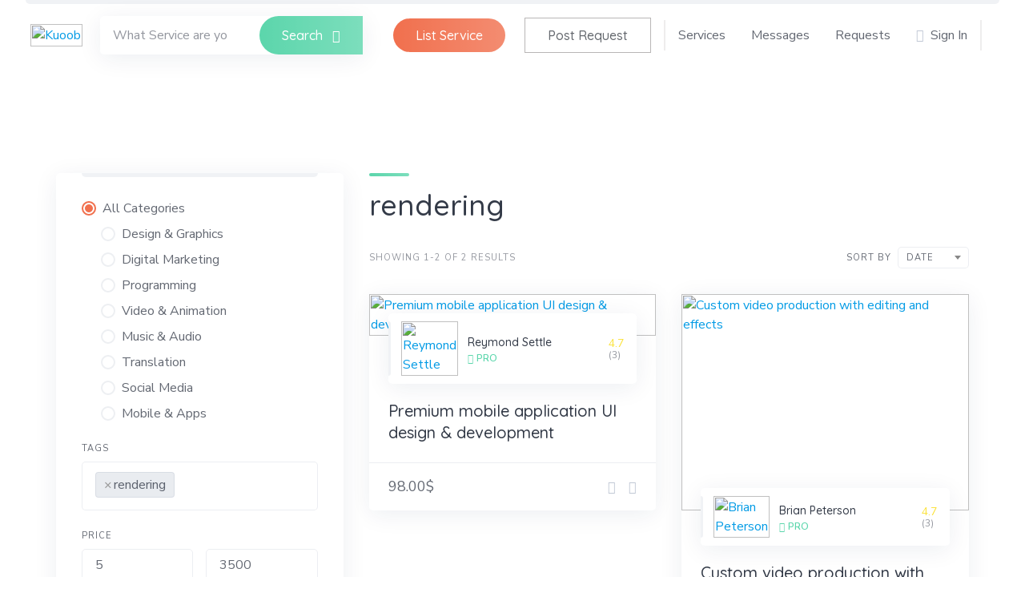

--- FILE ---
content_type: text/html; charset=UTF-8
request_url: https://kuoob.com/listing-tag/rendering/
body_size: 33507
content:
<!-- Google tag (gtag.js) - Google Analytics -->
<script async src="https://www.googletagmanager.com/gtag/js?id=G-ZR9MEXCZT1">
</script>
<script>
  window.dataLayer = window.dataLayer || [];
  function gtag(){dataLayer.push(arguments);}
  gtag('js', new Date());

  gtag('config', 'G-ZR9MEXCZT1');
</script>
<!DOCTYPE html>
<html dir="ltr" lang="en-US" prefix="og: https://ogp.me/ns#">
	<head>
		<meta charset="UTF-8">
		<meta name="viewport" content="width=device-width, initial-scale=1">
		<title>rendering - Kuoob</title>

		<!-- All in One SEO 4.5.8 - aioseo.com -->
		<meta name="robots" content="max-image-preview:large" />
		<link rel="canonical" href="https://kuoob.com/listing-tag/rendering/" />
		<meta name="generator" content="All in One SEO (AIOSEO) 4.5.8" />
		<script type="application/ld+json" class="aioseo-schema">
			{"@context":"https:\/\/schema.org","@graph":[{"@type":"BreadcrumbList","@id":"https:\/\/kuoob.com\/listing-tag\/rendering\/#breadcrumblist","itemListElement":[{"@type":"ListItem","@id":"https:\/\/kuoob.com\/#listItem","position":1,"name":"Home","item":"https:\/\/kuoob.com\/","nextItem":"https:\/\/kuoob.com\/listing-tag\/rendering\/#listItem"},{"@type":"ListItem","@id":"https:\/\/kuoob.com\/listing-tag\/rendering\/#listItem","position":2,"name":"rendering","previousItem":"https:\/\/kuoob.com\/#listItem"}]},{"@type":"CollectionPage","@id":"https:\/\/kuoob.com\/listing-tag\/rendering\/#collectionpage","url":"https:\/\/kuoob.com\/listing-tag\/rendering\/","name":"rendering - Kuoob","inLanguage":"en-US","isPartOf":{"@id":"https:\/\/kuoob.com\/#website"},"breadcrumb":{"@id":"https:\/\/kuoob.com\/listing-tag\/rendering\/#breadcrumblist"}},{"@type":"Organization","@id":"https:\/\/kuoob.com\/#organization","name":"Kuoob","url":"https:\/\/kuoob.com\/","logo":{"@type":"ImageObject","url":"https:\/\/kuoob.com\/wp-content\/uploads\/2022\/11\/cropped-cropped-recolor-logo.png","@id":"https:\/\/kuoob.com\/listing-tag\/rendering\/#organizationLogo","width":784,"height":303},"image":{"@id":"https:\/\/kuoob.com\/#organizationLogo"}},{"@type":"WebSite","@id":"https:\/\/kuoob.com\/#website","url":"https:\/\/kuoob.com\/","name":"Kuoob","description":"Commission Free Freelancing platform.","inLanguage":"en-US","publisher":{"@id":"https:\/\/kuoob.com\/#organization"}}]}
		</script>
		<!-- All in One SEO -->

<link rel='dns-prefetch' href='//maps.googleapis.com' />
<link rel='dns-prefetch' href='//connect.facebook.net' />
<link rel='dns-prefetch' href='//apis.google.com' />
<link rel='dns-prefetch' href='//www.googletagmanager.com' />
<link rel='dns-prefetch' href='//fonts.googleapis.com' />
<link rel='dns-prefetch' href='//pagead2.googlesyndication.com' />
<link rel="alternate" type="application/rss+xml" title="Kuoob &raquo; Feed" href="https://kuoob.com/feed/" />
<link rel="alternate" type="application/rss+xml" title="Kuoob &raquo; Comments Feed" href="https://kuoob.com/comments/feed/" />
<link rel="alternate" type="application/rss+xml" title="Kuoob &raquo; rendering Tag Feed" href="https://kuoob.com/listing-tag/rendering/feed/" />
		<!-- This site uses the Google Analytics by MonsterInsights plugin v8.25.0 - Using Analytics tracking - https://www.monsterinsights.com/ -->
							<script src="//www.googletagmanager.com/gtag/js?id=G-KDY6GSWYC8"  data-cfasync="false" data-wpfc-render="false" async></script>
			<script data-cfasync="false" data-wpfc-render="false">
				var mi_version = '8.25.0';
				var mi_track_user = true;
				var mi_no_track_reason = '';
								var MonsterInsightsDefaultLocations = {"page_location":"https:\/\/kuoob.com\/listing-tag\/rendering\/"};
				if ( typeof MonsterInsightsPrivacyGuardFilter === 'function' ) {
					var MonsterInsightsLocations = (typeof MonsterInsightsExcludeQuery === 'object') ? MonsterInsightsPrivacyGuardFilter( MonsterInsightsExcludeQuery ) : MonsterInsightsPrivacyGuardFilter( MonsterInsightsDefaultLocations );
				} else {
					var MonsterInsightsLocations = (typeof MonsterInsightsExcludeQuery === 'object') ? MonsterInsightsExcludeQuery : MonsterInsightsDefaultLocations;
				}

								var disableStrs = [
										'ga-disable-G-KDY6GSWYC8',
									];

				/* Function to detect opted out users */
				function __gtagTrackerIsOptedOut() {
					for (var index = 0; index < disableStrs.length; index++) {
						if (document.cookie.indexOf(disableStrs[index] + '=true') > -1) {
							return true;
						}
					}

					return false;
				}

				/* Disable tracking if the opt-out cookie exists. */
				if (__gtagTrackerIsOptedOut()) {
					for (var index = 0; index < disableStrs.length; index++) {
						window[disableStrs[index]] = true;
					}
				}

				/* Opt-out function */
				function __gtagTrackerOptout() {
					for (var index = 0; index < disableStrs.length; index++) {
						document.cookie = disableStrs[index] + '=true; expires=Thu, 31 Dec 2099 23:59:59 UTC; path=/';
						window[disableStrs[index]] = true;
					}
				}

				if ('undefined' === typeof gaOptout) {
					function gaOptout() {
						__gtagTrackerOptout();
					}
				}
								window.dataLayer = window.dataLayer || [];

				window.MonsterInsightsDualTracker = {
					helpers: {},
					trackers: {},
				};
				if (mi_track_user) {
					function __gtagDataLayer() {
						dataLayer.push(arguments);
					}

					function __gtagTracker(type, name, parameters) {
						if (!parameters) {
							parameters = {};
						}

						if (parameters.send_to) {
							__gtagDataLayer.apply(null, arguments);
							return;
						}

						if (type === 'event') {
														parameters.send_to = monsterinsights_frontend.v4_id;
							var hookName = name;
							if (typeof parameters['event_category'] !== 'undefined') {
								hookName = parameters['event_category'] + ':' + name;
							}

							if (typeof MonsterInsightsDualTracker.trackers[hookName] !== 'undefined') {
								MonsterInsightsDualTracker.trackers[hookName](parameters);
							} else {
								__gtagDataLayer('event', name, parameters);
							}
							
						} else {
							__gtagDataLayer.apply(null, arguments);
						}
					}

					__gtagTracker('js', new Date());
					__gtagTracker('set', {
						'developer_id.dZGIzZG': true,
											});
					if ( MonsterInsightsLocations.page_location ) {
						__gtagTracker('set', MonsterInsightsLocations);
					}
										__gtagTracker('config', 'G-KDY6GSWYC8', {"forceSSL":"true","link_attribution":"true"} );
															window.gtag = __gtagTracker;										(function () {
						/* https://developers.google.com/analytics/devguides/collection/analyticsjs/ */
						/* ga and __gaTracker compatibility shim. */
						var noopfn = function () {
							return null;
						};
						var newtracker = function () {
							return new Tracker();
						};
						var Tracker = function () {
							return null;
						};
						var p = Tracker.prototype;
						p.get = noopfn;
						p.set = noopfn;
						p.send = function () {
							var args = Array.prototype.slice.call(arguments);
							args.unshift('send');
							__gaTracker.apply(null, args);
						};
						var __gaTracker = function () {
							var len = arguments.length;
							if (len === 0) {
								return;
							}
							var f = arguments[len - 1];
							if (typeof f !== 'object' || f === null || typeof f.hitCallback !== 'function') {
								if ('send' === arguments[0]) {
									var hitConverted, hitObject = false, action;
									if ('event' === arguments[1]) {
										if ('undefined' !== typeof arguments[3]) {
											hitObject = {
												'eventAction': arguments[3],
												'eventCategory': arguments[2],
												'eventLabel': arguments[4],
												'value': arguments[5] ? arguments[5] : 1,
											}
										}
									}
									if ('pageview' === arguments[1]) {
										if ('undefined' !== typeof arguments[2]) {
											hitObject = {
												'eventAction': 'page_view',
												'page_path': arguments[2],
											}
										}
									}
									if (typeof arguments[2] === 'object') {
										hitObject = arguments[2];
									}
									if (typeof arguments[5] === 'object') {
										Object.assign(hitObject, arguments[5]);
									}
									if ('undefined' !== typeof arguments[1].hitType) {
										hitObject = arguments[1];
										if ('pageview' === hitObject.hitType) {
											hitObject.eventAction = 'page_view';
										}
									}
									if (hitObject) {
										action = 'timing' === arguments[1].hitType ? 'timing_complete' : hitObject.eventAction;
										hitConverted = mapArgs(hitObject);
										__gtagTracker('event', action, hitConverted);
									}
								}
								return;
							}

							function mapArgs(args) {
								var arg, hit = {};
								var gaMap = {
									'eventCategory': 'event_category',
									'eventAction': 'event_action',
									'eventLabel': 'event_label',
									'eventValue': 'event_value',
									'nonInteraction': 'non_interaction',
									'timingCategory': 'event_category',
									'timingVar': 'name',
									'timingValue': 'value',
									'timingLabel': 'event_label',
									'page': 'page_path',
									'location': 'page_location',
									'title': 'page_title',
									'referrer' : 'page_referrer',
								};
								for (arg in args) {
																		if (!(!args.hasOwnProperty(arg) || !gaMap.hasOwnProperty(arg))) {
										hit[gaMap[arg]] = args[arg];
									} else {
										hit[arg] = args[arg];
									}
								}
								return hit;
							}

							try {
								f.hitCallback();
							} catch (ex) {
							}
						};
						__gaTracker.create = newtracker;
						__gaTracker.getByName = newtracker;
						__gaTracker.getAll = function () {
							return [];
						};
						__gaTracker.remove = noopfn;
						__gaTracker.loaded = true;
						window['__gaTracker'] = __gaTracker;
					})();
									} else {
										console.log("");
					(function () {
						function __gtagTracker() {
							return null;
						}

						window['__gtagTracker'] = __gtagTracker;
						window['gtag'] = __gtagTracker;
					})();
									}
			</script>
				<!-- / Google Analytics by MonsterInsights -->
		<script>
window._wpemojiSettings = {"baseUrl":"https:\/\/s.w.org\/images\/core\/emoji\/14.0.0\/72x72\/","ext":".png","svgUrl":"https:\/\/s.w.org\/images\/core\/emoji\/14.0.0\/svg\/","svgExt":".svg","source":{"concatemoji":"https:\/\/kuoob.com\/wp-includes\/js\/wp-emoji-release.min.js?ver=6.4.7"}};
/*! This file is auto-generated */
!function(i,n){var o,s,e;function c(e){try{var t={supportTests:e,timestamp:(new Date).valueOf()};sessionStorage.setItem(o,JSON.stringify(t))}catch(e){}}function p(e,t,n){e.clearRect(0,0,e.canvas.width,e.canvas.height),e.fillText(t,0,0);var t=new Uint32Array(e.getImageData(0,0,e.canvas.width,e.canvas.height).data),r=(e.clearRect(0,0,e.canvas.width,e.canvas.height),e.fillText(n,0,0),new Uint32Array(e.getImageData(0,0,e.canvas.width,e.canvas.height).data));return t.every(function(e,t){return e===r[t]})}function u(e,t,n){switch(t){case"flag":return n(e,"\ud83c\udff3\ufe0f\u200d\u26a7\ufe0f","\ud83c\udff3\ufe0f\u200b\u26a7\ufe0f")?!1:!n(e,"\ud83c\uddfa\ud83c\uddf3","\ud83c\uddfa\u200b\ud83c\uddf3")&&!n(e,"\ud83c\udff4\udb40\udc67\udb40\udc62\udb40\udc65\udb40\udc6e\udb40\udc67\udb40\udc7f","\ud83c\udff4\u200b\udb40\udc67\u200b\udb40\udc62\u200b\udb40\udc65\u200b\udb40\udc6e\u200b\udb40\udc67\u200b\udb40\udc7f");case"emoji":return!n(e,"\ud83e\udef1\ud83c\udffb\u200d\ud83e\udef2\ud83c\udfff","\ud83e\udef1\ud83c\udffb\u200b\ud83e\udef2\ud83c\udfff")}return!1}function f(e,t,n){var r="undefined"!=typeof WorkerGlobalScope&&self instanceof WorkerGlobalScope?new OffscreenCanvas(300,150):i.createElement("canvas"),a=r.getContext("2d",{willReadFrequently:!0}),o=(a.textBaseline="top",a.font="600 32px Arial",{});return e.forEach(function(e){o[e]=t(a,e,n)}),o}function t(e){var t=i.createElement("script");t.src=e,t.defer=!0,i.head.appendChild(t)}"undefined"!=typeof Promise&&(o="wpEmojiSettingsSupports",s=["flag","emoji"],n.supports={everything:!0,everythingExceptFlag:!0},e=new Promise(function(e){i.addEventListener("DOMContentLoaded",e,{once:!0})}),new Promise(function(t){var n=function(){try{var e=JSON.parse(sessionStorage.getItem(o));if("object"==typeof e&&"number"==typeof e.timestamp&&(new Date).valueOf()<e.timestamp+604800&&"object"==typeof e.supportTests)return e.supportTests}catch(e){}return null}();if(!n){if("undefined"!=typeof Worker&&"undefined"!=typeof OffscreenCanvas&&"undefined"!=typeof URL&&URL.createObjectURL&&"undefined"!=typeof Blob)try{var e="postMessage("+f.toString()+"("+[JSON.stringify(s),u.toString(),p.toString()].join(",")+"));",r=new Blob([e],{type:"text/javascript"}),a=new Worker(URL.createObjectURL(r),{name:"wpTestEmojiSupports"});return void(a.onmessage=function(e){c(n=e.data),a.terminate(),t(n)})}catch(e){}c(n=f(s,u,p))}t(n)}).then(function(e){for(var t in e)n.supports[t]=e[t],n.supports.everything=n.supports.everything&&n.supports[t],"flag"!==t&&(n.supports.everythingExceptFlag=n.supports.everythingExceptFlag&&n.supports[t]);n.supports.everythingExceptFlag=n.supports.everythingExceptFlag&&!n.supports.flag,n.DOMReady=!1,n.readyCallback=function(){n.DOMReady=!0}}).then(function(){return e}).then(function(){var e;n.supports.everything||(n.readyCallback(),(e=n.source||{}).concatemoji?t(e.concatemoji):e.wpemoji&&e.twemoji&&(t(e.twemoji),t(e.wpemoji)))}))}((window,document),window._wpemojiSettings);
</script>

<link rel='stylesheet' id='google-fonts-css' href='https://fonts.googleapis.com/css?family=Quicksand%3A500%7CNunito+Sans%3A400%2C600&#038;display=swap' media='all' />
<link rel='stylesheet' id='fontawesome-css' href='https://kuoob.com/wp-content/plugins/hivepress/assets/css/fontawesome/fontawesome.min.css?ver=1.7.1' media='all' />
<link rel='stylesheet' id='fontawesome-solid-css' href='https://kuoob.com/wp-content/plugins/hivepress/assets/css/fontawesome/solid.min.css?ver=1.7.1' media='all' />
<link rel='stylesheet' id='fancybox-css' href='https://kuoob.com/wp-content/plugins/hivepress/node_modules/@fancyapps/fancybox/dist/jquery.fancybox.min.css?ver=1.7.1' media='all' />
<link rel='stylesheet' id='slick-css' href='https://kuoob.com/wp-content/plugins/hivepress/node_modules/slick-carousel/slick/slick.css?ver=1.7.1' media='all' />
<link rel='stylesheet' id='flatpickr-css' href='https://kuoob.com/wp-content/plugins/hivepress/node_modules/flatpickr/dist/flatpickr.min.css?ver=1.7.1' media='all' />
<link rel='stylesheet' id='select2-css' href='https://kuoob.com/wp-content/plugins/hivepress/node_modules/select2/dist/css/select2.min.css?ver=1.7.1' media='all' />
<link rel='stylesheet' id='intl-tel-input-css' href='https://kuoob.com/wp-content/plugins/hivepress/node_modules/intl-tel-input/build/css/intlTelInput.min.css?ver=1.7.1' media='all' />
<link rel='stylesheet' id='jquery-ui-css' href='https://kuoob.com/wp-content/plugins/hivepress/assets/css/jquery-ui.min.css?ver=1.7.1' media='all' />
<link rel='stylesheet' id='hivepress-grid-css' href='https://kuoob.com/wp-content/plugins/hivepress/assets/css/grid.min.css?ver=1.7.1' media='all' />
<link rel='stylesheet' id='hivepress-core-common-css' href='https://kuoob.com/wp-content/plugins/hivepress/assets/css/common.min.css?ver=1.7.1' media='all' />
<link rel='stylesheet' id='hivepress-core-frontend-css' href='https://kuoob.com/wp-content/plugins/hivepress/assets/css/frontend.min.css?ver=1.7.1' media='all' />
<link rel='stylesheet' id='hivepress-geolocation-frontend-css' href='https://kuoob.com/wp-content/plugins/hivepress-geolocation/assets/css/frontend.min.css?ver=1.3.7' media='all' />
<link rel='stylesheet' id='hivepress-marketplace-frontend-css' href='https://kuoob.com/wp-content/plugins/hivepress-marketplace/assets/css/frontend.min.css?ver=1.3.9' media='all' />
<link rel='stylesheet' id='hivepress-messages-frontend-css' href='https://kuoob.com/wp-content/plugins/hivepress-messages/assets/css/frontend.min.css?ver=1.3.0' media='all' />
<link rel='stylesheet' id='hivepress-paid-listings-frontend-css' href='https://kuoob.com/wp-content/plugins/hivepress-paid-listings/assets/css/frontend.min.css?ver=1.1.7' media='all' />
<link rel='stylesheet' id='hivepress-requests-frontend-css' href='https://kuoob.com/wp-content/plugins/hivepress-requests/assets/css/frontend.min.css?ver=1.2.3' media='all' />
<link rel='stylesheet' id='hivepress-reviews-frontend-css' href='https://kuoob.com/wp-content/plugins/hivepress-reviews/assets/css/frontend.min.css?ver=1.3.0' media='all' />
<link rel='stylesheet' id='hivepress-social-login-frontend-css' href='https://kuoob.com/wp-content/plugins/hivepress-social-login/assets/css/frontend.min.css?ver=1.0.1' media='all' />
<style id='wp-emoji-styles-inline-css'>

	img.wp-smiley, img.emoji {
		display: inline !important;
		border: none !important;
		box-shadow: none !important;
		height: 1em !important;
		width: 1em !important;
		margin: 0 0.07em !important;
		vertical-align: -0.1em !important;
		background: none !important;
		padding: 0 !important;
	}
</style>
<link rel='stylesheet' id='wp-block-library-css' href='https://kuoob.com/wp-includes/css/dist/block-library/style.min.css?ver=6.4.7' media='all' />
<style id='wp-block-library-theme-inline-css'>
.wp-block-audio figcaption{color:#555;font-size:13px;text-align:center}.is-dark-theme .wp-block-audio figcaption{color:hsla(0,0%,100%,.65)}.wp-block-audio{margin:0 0 1em}.wp-block-code{border:1px solid #ccc;border-radius:4px;font-family:Menlo,Consolas,monaco,monospace;padding:.8em 1em}.wp-block-embed figcaption{color:#555;font-size:13px;text-align:center}.is-dark-theme .wp-block-embed figcaption{color:hsla(0,0%,100%,.65)}.wp-block-embed{margin:0 0 1em}.blocks-gallery-caption{color:#555;font-size:13px;text-align:center}.is-dark-theme .blocks-gallery-caption{color:hsla(0,0%,100%,.65)}.wp-block-image figcaption{color:#555;font-size:13px;text-align:center}.is-dark-theme .wp-block-image figcaption{color:hsla(0,0%,100%,.65)}.wp-block-image{margin:0 0 1em}.wp-block-pullquote{border-bottom:4px solid;border-top:4px solid;color:currentColor;margin-bottom:1.75em}.wp-block-pullquote cite,.wp-block-pullquote footer,.wp-block-pullquote__citation{color:currentColor;font-size:.8125em;font-style:normal;text-transform:uppercase}.wp-block-quote{border-left:.25em solid;margin:0 0 1.75em;padding-left:1em}.wp-block-quote cite,.wp-block-quote footer{color:currentColor;font-size:.8125em;font-style:normal;position:relative}.wp-block-quote.has-text-align-right{border-left:none;border-right:.25em solid;padding-left:0;padding-right:1em}.wp-block-quote.has-text-align-center{border:none;padding-left:0}.wp-block-quote.is-large,.wp-block-quote.is-style-large,.wp-block-quote.is-style-plain{border:none}.wp-block-search .wp-block-search__label{font-weight:700}.wp-block-search__button{border:1px solid #ccc;padding:.375em .625em}:where(.wp-block-group.has-background){padding:1.25em 2.375em}.wp-block-separator.has-css-opacity{opacity:.4}.wp-block-separator{border:none;border-bottom:2px solid;margin-left:auto;margin-right:auto}.wp-block-separator.has-alpha-channel-opacity{opacity:1}.wp-block-separator:not(.is-style-wide):not(.is-style-dots){width:100px}.wp-block-separator.has-background:not(.is-style-dots){border-bottom:none;height:1px}.wp-block-separator.has-background:not(.is-style-wide):not(.is-style-dots){height:2px}.wp-block-table{margin:0 0 1em}.wp-block-table td,.wp-block-table th{word-break:normal}.wp-block-table figcaption{color:#555;font-size:13px;text-align:center}.is-dark-theme .wp-block-table figcaption{color:hsla(0,0%,100%,.65)}.wp-block-video figcaption{color:#555;font-size:13px;text-align:center}.is-dark-theme .wp-block-video figcaption{color:hsla(0,0%,100%,.65)}.wp-block-video{margin:0 0 1em}.wp-block-template-part.has-background{margin-bottom:0;margin-top:0;padding:1.25em 2.375em}
</style>
<style id='classic-theme-styles-inline-css'>
/*! This file is auto-generated */
.wp-block-button__link{color:#fff;background-color:#32373c;border-radius:9999px;box-shadow:none;text-decoration:none;padding:calc(.667em + 2px) calc(1.333em + 2px);font-size:1.125em}.wp-block-file__button{background:#32373c;color:#fff;text-decoration:none}
</style>
<style id='global-styles-inline-css'>
body{--wp--preset--color--black: #000000;--wp--preset--color--cyan-bluish-gray: #abb8c3;--wp--preset--color--white: #ffffff;--wp--preset--color--pale-pink: #f78da7;--wp--preset--color--vivid-red: #cf2e2e;--wp--preset--color--luminous-vivid-orange: #ff6900;--wp--preset--color--luminous-vivid-amber: #fcb900;--wp--preset--color--light-green-cyan: #7bdcb5;--wp--preset--color--vivid-green-cyan: #00d084;--wp--preset--color--pale-cyan-blue: #8ed1fc;--wp--preset--color--vivid-cyan-blue: #0693e3;--wp--preset--color--vivid-purple: #9b51e0;--wp--preset--gradient--vivid-cyan-blue-to-vivid-purple: linear-gradient(135deg,rgba(6,147,227,1) 0%,rgb(155,81,224) 100%);--wp--preset--gradient--light-green-cyan-to-vivid-green-cyan: linear-gradient(135deg,rgb(122,220,180) 0%,rgb(0,208,130) 100%);--wp--preset--gradient--luminous-vivid-amber-to-luminous-vivid-orange: linear-gradient(135deg,rgba(252,185,0,1) 0%,rgba(255,105,0,1) 100%);--wp--preset--gradient--luminous-vivid-orange-to-vivid-red: linear-gradient(135deg,rgba(255,105,0,1) 0%,rgb(207,46,46) 100%);--wp--preset--gradient--very-light-gray-to-cyan-bluish-gray: linear-gradient(135deg,rgb(238,238,238) 0%,rgb(169,184,195) 100%);--wp--preset--gradient--cool-to-warm-spectrum: linear-gradient(135deg,rgb(74,234,220) 0%,rgb(151,120,209) 20%,rgb(207,42,186) 40%,rgb(238,44,130) 60%,rgb(251,105,98) 80%,rgb(254,248,76) 100%);--wp--preset--gradient--blush-light-purple: linear-gradient(135deg,rgb(255,206,236) 0%,rgb(152,150,240) 100%);--wp--preset--gradient--blush-bordeaux: linear-gradient(135deg,rgb(254,205,165) 0%,rgb(254,45,45) 50%,rgb(107,0,62) 100%);--wp--preset--gradient--luminous-dusk: linear-gradient(135deg,rgb(255,203,112) 0%,rgb(199,81,192) 50%,rgb(65,88,208) 100%);--wp--preset--gradient--pale-ocean: linear-gradient(135deg,rgb(255,245,203) 0%,rgb(182,227,212) 50%,rgb(51,167,181) 100%);--wp--preset--gradient--electric-grass: linear-gradient(135deg,rgb(202,248,128) 0%,rgb(113,206,126) 100%);--wp--preset--gradient--midnight: linear-gradient(135deg,rgb(2,3,129) 0%,rgb(40,116,252) 100%);--wp--preset--font-size--small: 13px;--wp--preset--font-size--medium: 20px;--wp--preset--font-size--large: 36px;--wp--preset--font-size--x-large: 42px;--wp--preset--spacing--20: 0.44rem;--wp--preset--spacing--30: 0.67rem;--wp--preset--spacing--40: 1rem;--wp--preset--spacing--50: 1.5rem;--wp--preset--spacing--60: 2.25rem;--wp--preset--spacing--70: 3.38rem;--wp--preset--spacing--80: 5.06rem;--wp--preset--shadow--natural: 6px 6px 9px rgba(0, 0, 0, 0.2);--wp--preset--shadow--deep: 12px 12px 50px rgba(0, 0, 0, 0.4);--wp--preset--shadow--sharp: 6px 6px 0px rgba(0, 0, 0, 0.2);--wp--preset--shadow--outlined: 6px 6px 0px -3px rgba(255, 255, 255, 1), 6px 6px rgba(0, 0, 0, 1);--wp--preset--shadow--crisp: 6px 6px 0px rgba(0, 0, 0, 1);}:where(.is-layout-flex){gap: 0.5em;}:where(.is-layout-grid){gap: 0.5em;}body .is-layout-flow > .alignleft{float: left;margin-inline-start: 0;margin-inline-end: 2em;}body .is-layout-flow > .alignright{float: right;margin-inline-start: 2em;margin-inline-end: 0;}body .is-layout-flow > .aligncenter{margin-left: auto !important;margin-right: auto !important;}body .is-layout-constrained > .alignleft{float: left;margin-inline-start: 0;margin-inline-end: 2em;}body .is-layout-constrained > .alignright{float: right;margin-inline-start: 2em;margin-inline-end: 0;}body .is-layout-constrained > .aligncenter{margin-left: auto !important;margin-right: auto !important;}body .is-layout-constrained > :where(:not(.alignleft):not(.alignright):not(.alignfull)){max-width: var(--wp--style--global--content-size);margin-left: auto !important;margin-right: auto !important;}body .is-layout-constrained > .alignwide{max-width: var(--wp--style--global--wide-size);}body .is-layout-flex{display: flex;}body .is-layout-flex{flex-wrap: wrap;align-items: center;}body .is-layout-flex > *{margin: 0;}body .is-layout-grid{display: grid;}body .is-layout-grid > *{margin: 0;}:where(.wp-block-columns.is-layout-flex){gap: 2em;}:where(.wp-block-columns.is-layout-grid){gap: 2em;}:where(.wp-block-post-template.is-layout-flex){gap: 1.25em;}:where(.wp-block-post-template.is-layout-grid){gap: 1.25em;}.has-black-color{color: var(--wp--preset--color--black) !important;}.has-cyan-bluish-gray-color{color: var(--wp--preset--color--cyan-bluish-gray) !important;}.has-white-color{color: var(--wp--preset--color--white) !important;}.has-pale-pink-color{color: var(--wp--preset--color--pale-pink) !important;}.has-vivid-red-color{color: var(--wp--preset--color--vivid-red) !important;}.has-luminous-vivid-orange-color{color: var(--wp--preset--color--luminous-vivid-orange) !important;}.has-luminous-vivid-amber-color{color: var(--wp--preset--color--luminous-vivid-amber) !important;}.has-light-green-cyan-color{color: var(--wp--preset--color--light-green-cyan) !important;}.has-vivid-green-cyan-color{color: var(--wp--preset--color--vivid-green-cyan) !important;}.has-pale-cyan-blue-color{color: var(--wp--preset--color--pale-cyan-blue) !important;}.has-vivid-cyan-blue-color{color: var(--wp--preset--color--vivid-cyan-blue) !important;}.has-vivid-purple-color{color: var(--wp--preset--color--vivid-purple) !important;}.has-black-background-color{background-color: var(--wp--preset--color--black) !important;}.has-cyan-bluish-gray-background-color{background-color: var(--wp--preset--color--cyan-bluish-gray) !important;}.has-white-background-color{background-color: var(--wp--preset--color--white) !important;}.has-pale-pink-background-color{background-color: var(--wp--preset--color--pale-pink) !important;}.has-vivid-red-background-color{background-color: var(--wp--preset--color--vivid-red) !important;}.has-luminous-vivid-orange-background-color{background-color: var(--wp--preset--color--luminous-vivid-orange) !important;}.has-luminous-vivid-amber-background-color{background-color: var(--wp--preset--color--luminous-vivid-amber) !important;}.has-light-green-cyan-background-color{background-color: var(--wp--preset--color--light-green-cyan) !important;}.has-vivid-green-cyan-background-color{background-color: var(--wp--preset--color--vivid-green-cyan) !important;}.has-pale-cyan-blue-background-color{background-color: var(--wp--preset--color--pale-cyan-blue) !important;}.has-vivid-cyan-blue-background-color{background-color: var(--wp--preset--color--vivid-cyan-blue) !important;}.has-vivid-purple-background-color{background-color: var(--wp--preset--color--vivid-purple) !important;}.has-black-border-color{border-color: var(--wp--preset--color--black) !important;}.has-cyan-bluish-gray-border-color{border-color: var(--wp--preset--color--cyan-bluish-gray) !important;}.has-white-border-color{border-color: var(--wp--preset--color--white) !important;}.has-pale-pink-border-color{border-color: var(--wp--preset--color--pale-pink) !important;}.has-vivid-red-border-color{border-color: var(--wp--preset--color--vivid-red) !important;}.has-luminous-vivid-orange-border-color{border-color: var(--wp--preset--color--luminous-vivid-orange) !important;}.has-luminous-vivid-amber-border-color{border-color: var(--wp--preset--color--luminous-vivid-amber) !important;}.has-light-green-cyan-border-color{border-color: var(--wp--preset--color--light-green-cyan) !important;}.has-vivid-green-cyan-border-color{border-color: var(--wp--preset--color--vivid-green-cyan) !important;}.has-pale-cyan-blue-border-color{border-color: var(--wp--preset--color--pale-cyan-blue) !important;}.has-vivid-cyan-blue-border-color{border-color: var(--wp--preset--color--vivid-cyan-blue) !important;}.has-vivid-purple-border-color{border-color: var(--wp--preset--color--vivid-purple) !important;}.has-vivid-cyan-blue-to-vivid-purple-gradient-background{background: var(--wp--preset--gradient--vivid-cyan-blue-to-vivid-purple) !important;}.has-light-green-cyan-to-vivid-green-cyan-gradient-background{background: var(--wp--preset--gradient--light-green-cyan-to-vivid-green-cyan) !important;}.has-luminous-vivid-amber-to-luminous-vivid-orange-gradient-background{background: var(--wp--preset--gradient--luminous-vivid-amber-to-luminous-vivid-orange) !important;}.has-luminous-vivid-orange-to-vivid-red-gradient-background{background: var(--wp--preset--gradient--luminous-vivid-orange-to-vivid-red) !important;}.has-very-light-gray-to-cyan-bluish-gray-gradient-background{background: var(--wp--preset--gradient--very-light-gray-to-cyan-bluish-gray) !important;}.has-cool-to-warm-spectrum-gradient-background{background: var(--wp--preset--gradient--cool-to-warm-spectrum) !important;}.has-blush-light-purple-gradient-background{background: var(--wp--preset--gradient--blush-light-purple) !important;}.has-blush-bordeaux-gradient-background{background: var(--wp--preset--gradient--blush-bordeaux) !important;}.has-luminous-dusk-gradient-background{background: var(--wp--preset--gradient--luminous-dusk) !important;}.has-pale-ocean-gradient-background{background: var(--wp--preset--gradient--pale-ocean) !important;}.has-electric-grass-gradient-background{background: var(--wp--preset--gradient--electric-grass) !important;}.has-midnight-gradient-background{background: var(--wp--preset--gradient--midnight) !important;}.has-small-font-size{font-size: var(--wp--preset--font-size--small) !important;}.has-medium-font-size{font-size: var(--wp--preset--font-size--medium) !important;}.has-large-font-size{font-size: var(--wp--preset--font-size--large) !important;}.has-x-large-font-size{font-size: var(--wp--preset--font-size--x-large) !important;}
.wp-block-navigation a:where(:not(.wp-element-button)){color: inherit;}
:where(.wp-block-post-template.is-layout-flex){gap: 1.25em;}:where(.wp-block-post-template.is-layout-grid){gap: 1.25em;}
:where(.wp-block-columns.is-layout-flex){gap: 2em;}:where(.wp-block-columns.is-layout-grid){gap: 2em;}
.wp-block-pullquote{font-size: 1.5em;line-height: 1.6;}
</style>
<link rel='stylesheet' id='woocommerce-layout-css' href='https://kuoob.com/wp-content/plugins/woocommerce/assets/css/woocommerce-layout.css?ver=8.6.3' media='all' />
<link rel='stylesheet' id='woocommerce-smallscreen-css' href='https://kuoob.com/wp-content/plugins/woocommerce/assets/css/woocommerce-smallscreen.css?ver=8.6.3' media='only screen and (max-width: 768px)' />
<link rel='stylesheet' id='woocommerce-general-css' href='https://kuoob.com/wp-content/plugins/woocommerce/assets/css/woocommerce.css?ver=8.6.3' media='all' />
<style id='woocommerce-inline-inline-css'>
.woocommerce form .form-row .required { visibility: visible; }
</style>
<link rel='stylesheet' id='chld_thm_cfg_separate-css' href='https://kuoob.com/wp-content/themes/taskhive-child/ctc-style.css?ver=6.4.7' media='all' />
<link rel='stylesheet' id='main-style-child-css' href='https://kuoob.com/wp-content/themes/taskhive-child/style.css?ver=6.4.7' media='all' />
<link rel='stylesheet' id='owlcarousel_css-css' href='https://kuoob.com/wp-content/themes/taskhive-child/owlcarousel/assets/owl.carousel.min.css?ver=6.4.7' media='all' />
<link rel='stylesheet' id='owlcarousel_theme-css' href='https://kuoob.com/wp-content/themes/taskhive-child/owlcarousel/assets/owl.theme.default.min.css?ver=6.4.7' media='all' />
<link rel='stylesheet' id='minireset-css' href='https://kuoob.com/wp-content/themes/taskhive/vendor/hivepress/hivetheme/assets/css/minireset.min.css?ver=1.1.0' media='all' />
<link rel='stylesheet' id='flexboxgrid-css' href='https://kuoob.com/wp-content/themes/taskhive/vendor/hivepress/hivetheme/assets/css/flexboxgrid.min.css?ver=1.1.0' media='all' />
<link rel='stylesheet' id='hivetheme-core-frontend-css' href='https://kuoob.com/wp-content/themes/taskhive/vendor/hivepress/hivetheme/assets/css/frontend.min.css?ver=1.1.0' media='all' />
<link rel='stylesheet' id='hivetheme-parent-frontend-css' href='https://kuoob.com/wp-content/themes/taskhive/style.css?ver=1.1.6' media='all' />
<style id='hivetheme-parent-frontend-inline-css'>
h1,h2,h3,h4,h5,h6,fieldset legend,.header-logo__name,.comment__author,.hp-review__author,.hp-message--view-block hp-message__sender,.woocommerce ul.product_list_widget li .product-title,.editor-post-title__block,.editor-post-title__input{font-family:Quicksand, sans-serif;font-weight:500;}body{font-family:Nunito Sans, sans-serif;}.header-navbar__menu ul li.active > a,.header-navbar__menu ul li.current-menu-item > a,.header-navbar__menu ul li a:hover,.footer-navbar__menu ul li a:hover,.hp-menu--tabbed .hp-menu__item a:hover,.hp-menu--tabbed .hp-menu__item--current a,.widget_archive li a:hover,.widget_categories li a:hover,.widget_categories li.current-cat > a,.widget_categories li.current-cat::before,.widget_product_categories li a:hover,.widget_product_categories li.current-cat > a,.widget_product_categories li.current-cat::before,.widget_meta li a:hover,.widget_nav_menu li a:hover,.widget_nav_menu li.current-menu-item > a,.widget_nav_menu li.current-menu-item::before,.woocommerce-MyAccount-navigation li a:hover,.woocommerce-MyAccount-navigation li.current-menu-item > a,.woocommerce-MyAccount-navigation li.current-menu-item::before,.widget_pages li a:hover,.widget_recent_entries li a:hover,.wp-block-archives li a:hover,.wp-block-categories li a:hover,.wp-block-latest-posts li a:hover,.wp-block-rss li a:hover,.widget_archive li:hover > a,.widget_categories li:hover > a,.widget_product_categories li:hover > a,.widget_meta li:hover > a,.widget_nav_menu li:hover > a,.woocommerce-MyAccount-navigation li:hover > a,.widget_pages li:hover > a,.widget_recent_entries li:hover > a,.wp-block-archives li:hover > a,.wp-block-categories li:hover > a,.wp-block-latest-posts li:hover > a,.wp-block-rss li:hover > a,.widget_archive li:hover::before,.widget_categories li:hover::before,.widget_product_categories li:hover::before,.widget_meta li:hover::before,.widget_nav_menu li:hover::before,.woocommerce-MyAccount-navigation li:hover::before,.widget_pages li:hover::before,.widget_recent_entries li:hover::before,.wp-block-archives li:hover::before,.wp-block-categories li:hover::before,.wp-block-latest-posts li:hover::before,.wp-block-rss li:hover::before,.post-navbar__link:hover i,.pagination > a:hover,.pagination .nav-links > a:hover,.post__details a:hover,.tagcloud a:hover,.wp-block-tag-cloud a:hover,.comment__details a:hover,.comment-respond .comment-reply-title a:hover,.hp-link:hover,.hp-link:hover i,.pac-item:hover .pac-item-query,.woocommerce nav.woocommerce-pagination ul li a:hover,.woocommerce nav.woocommerce-pagination ul li a:focus{color:#5cd6ac;}.button--primary,button[type="submit"],input[type=submit],.header-navbar__menu > ul > li.current-menu-item::before,.header-navbar__burger > ul > li.current-menu-item::before,.hp-menu--tabbed .hp-menu__item--current::before,.woocommerce #respond input#submit.alt,.woocommerce button[type=submit],.woocommerce input[type=submit],.woocommerce button[type=submit]:hover,.woocommerce input[type=submit]:hover,.woocommerce a.button.alt,.woocommerce button.button.alt,.woocommerce input.button.alt,.woocommerce #respond input#submit.alt:hover,.woocommerce a.button.alt:hover,.woocommerce button.button.alt:hover,.woocommerce input.button.alt:hover{background-color:#5cd6ac;}blockquote,.wp-block-quote,.comment.bypostauthor .comment__image img{border-color:#5cd6ac;}.hp-listing__location i{color:#f1704e;}.button--secondary,.wp-block-file .wp-block-file__button,.hp-field--number-range .ui-slider-range,.hp-field input[type=checkbox]:checked + span::before,.hp-field input[type=radio]:checked + span::after,.woocommerce a.button--secondary,.woocommerce button.button--secondary,.woocommerce input.button--secondary,.woocommerce a.button--secondary:hover,.woocommerce button.button--secondary:hover,.woocommerce input.button--secondary:hover,.woocommerce span.onsale,.woocommerce .widget_price_filter .price_slider_wrapper .ui-slider-range{background-color:#f1704e;}.hp-field input[type=radio]:checked + span::before,.hp-field input[type=checkbox]:checked + span::before{border-color:#f1704e;}.button,button,button[type=submit],input[type=submit],.wp-block-button__link,.header-navbar__burger > ul > li > a,.post__image .post__date,.post--archive .post__author a,.pagination > span,.pagination .nav-links > a,.pagination .nav-links > span,.pagination > a,.woocommerce nav.woocommerce-pagination ul li a,.woocommerce nav.woocommerce-pagination ul li span{font-family:Quicksand, sans-serif;font-weight:500;}.content-slider--carousel .slick-arrow:hover,.content-slider--gallery .slick-arrow:hover,.post__author a:hover,.hp-listing__images-carousel .slick-arrow:hover{color:#5cd6ac;}.content-title::before,.content-slider--gallery .slick-dots li div:hover,.content-slider--gallery .slick-dots li.slick-active div,.site-footer .widget .widget__title::before,.post-navbar__end:hover > div::before,.post-navbar__start:hover > div::before,.hp-page__title::before,.hp-section__title::before,.hp-listing--view-block .hp-listing__featured-badge,.hp-listing-category--view-block:hover::before,.hp-vendor--view-block:hover::before{background-color:#5cd6ac;}.tagcloud a:hover,.wp-block-tag-cloud a:hover,.hp-listing__images-carousel .slick-current img,.hp-listing--view-block.hp-listing--featured{border-color:#5cd6ac;}.hp-listing-package--view-block .hp-listing-package__price,.hp-membership-plan--view-block .hp-membership-plan__price{color:#f1704e;}.post__categories a,.hp-listing--view-block .hp-listing__categories a,.hp-listing--view-page .hp-listing__categories a,.hp-listing-category--view-page .hp-listing-category__item-count,.hp-listing-tags a{background-color:#f1704e;}.site-header,.content-section{background-color:#f7f9fd;}
</style>
<script type="text/javascript">
            window._nslDOMReady = function (callback) {
                if ( document.readyState === "complete" || document.readyState === "interactive" ) {
                    callback();
                } else {
                    document.addEventListener( "DOMContentLoaded", callback );
                }
            };
            </script><script src="https://kuoob.com/wp-includes/js/jquery/jquery.min.js?ver=3.7.1" id="jquery-core-js"></script>
<script src="https://kuoob.com/wp-includes/js/jquery/jquery-migrate.min.js?ver=3.4.1" id="jquery-migrate-js"></script>
<script src="https://kuoob.com/wp-content/plugins/google-analytics-for-wordpress/assets/js/frontend-gtag.js?ver=8.25.0" id="monsterinsights-frontend-script-js"></script>
<script data-cfasync="false" data-wpfc-render="false" id='monsterinsights-frontend-script-js-extra'>var monsterinsights_frontend = {"js_events_tracking":"true","download_extensions":"doc,pdf,ppt,zip,xls,docx,pptx,xlsx","inbound_paths":"[{\"path\":\"\\\/go\\\/\",\"label\":\"affiliate\"},{\"path\":\"\\\/recommend\\\/\",\"label\":\"affiliate\"}]","home_url":"https:\/\/kuoob.com","hash_tracking":"false","v4_id":"G-KDY6GSWYC8"};</script>
<script src="https://kuoob.com/wp-content/plugins/woocommerce/assets/js/jquery-blockui/jquery.blockUI.min.js?ver=2.7.0-wc.8.6.3" id="jquery-blockui-js" defer data-wp-strategy="defer"></script>
<script id="wc-add-to-cart-js-extra">
var wc_add_to_cart_params = {"ajax_url":"\/wp-admin\/admin-ajax.php","wc_ajax_url":"\/?wc-ajax=%%endpoint%%","i18n_view_cart":"View cart","cart_url":"https:\/\/kuoob.com\/cart\/","is_cart":"","cart_redirect_after_add":"no"};
</script>
<script src="https://kuoob.com/wp-content/plugins/woocommerce/assets/js/frontend/add-to-cart.min.js?ver=8.6.3" id="wc-add-to-cart-js" defer data-wp-strategy="defer"></script>
<script src="https://kuoob.com/wp-content/plugins/woocommerce/assets/js/js-cookie/js.cookie.min.js?ver=2.1.4-wc.8.6.3" id="js-cookie-js" data-wp-strategy="defer"></script>
<script id="woocommerce-js-extra">
var woocommerce_params = {"ajax_url":"\/wp-admin\/admin-ajax.php","wc_ajax_url":"\/?wc-ajax=%%endpoint%%"};
</script>
<script src="https://kuoob.com/wp-content/plugins/woocommerce/assets/js/frontend/woocommerce.min.js?ver=8.6.3" id="woocommerce-js" defer data-wp-strategy="defer"></script>
<script id="WCPAY_ASSETS-js-extra">
var wcpayAssets = {"url":"https:\/\/kuoob.com\/wp-content\/plugins\/woocommerce-payments\/dist\/"};
</script>
<script src="https://kuoob.com/wp-content/themes/taskhive-child/owlcarousel/owl.carousel.min.js?ver=6.4.7" id="owlcarousel_js-js"></script>

<!-- Google Analytics snippet added by Site Kit -->
<script src="https://www.googletagmanager.com/gtag/js?id=G-P8ZC69QFT2" id="google_gtagjs-js" async></script>
<script id="google_gtagjs-js-after">
window.dataLayer = window.dataLayer || [];function gtag(){dataLayer.push(arguments);}
gtag('set', 'linker', {"domains":["kuoob.com"]} );
gtag("js", new Date());
gtag("set", "developer_id.dZTNiMT", true);
gtag("config", "G-P8ZC69QFT2");
</script>

<!-- End Google Analytics snippet added by Site Kit -->
<link rel="https://api.w.org/" href="https://kuoob.com/wp-json/" /><link rel="EditURI" type="application/rsd+xml" title="RSD" href="https://kuoob.com/xmlrpc.php?rsd" />
<meta name="generator" content="WordPress 6.4.7" />
<meta name="generator" content="WooCommerce 8.6.3" />
<meta name="generator" content="Site Kit by Google 1.122.0" /><meta name="google-signin-client_id" content="433210142797-tf4r4i98qjg1p657mtau05brfe3620d9.apps.googleusercontent.com">	<noscript><style>.woocommerce-product-gallery{ opacity: 1 !important; }</style></noscript>
	
<!-- Google AdSense meta tags added by Site Kit -->
<meta name="google-adsense-platform-account" content="ca-host-pub-2644536267352236">
<meta name="google-adsense-platform-domain" content="sitekit.withgoogle.com">
<!-- End Google AdSense meta tags added by Site Kit -->
<meta name="generator" content="Elementor 3.20.0; features: e_optimized_assets_loading, e_optimized_css_loading, additional_custom_breakpoints, block_editor_assets_optimize, e_image_loading_optimization; settings: css_print_method-external, google_font-enabled, font_display-swap">
<style>.recentcomments a{display:inline !important;padding:0 !important;margin:0 !important;}</style>
<!-- Google AdSense snippet added by Site Kit -->
<script async src="https://pagead2.googlesyndication.com/pagead/js/adsbygoogle.js?client=ca-pub-1505192711353660&amp;host=ca-host-pub-2644536267352236" crossorigin="anonymous"></script>

<!-- End Google AdSense snippet added by Site Kit -->
<link rel="icon" href="https://kuoob.com/wp-content/uploads/2022/11/cropped-k-32x32.png" sizes="32x32" />
<link rel="icon" href="https://kuoob.com/wp-content/uploads/2022/11/cropped-k-192x192.png" sizes="192x192" />
<link rel="apple-touch-icon" href="https://kuoob.com/wp-content/uploads/2022/11/cropped-k-180x180.png" />
<meta name="msapplication-TileImage" content="https://kuoob.com/wp-content/uploads/2022/11/cropped-k-270x270.png" />
<style type="text/css">div.nsl-container[data-align="left"] {
    text-align: left;
}

div.nsl-container[data-align="center"] {
    text-align: center;
}

div.nsl-container[data-align="right"] {
    text-align: right;
}


div.nsl-container div.nsl-container-buttons a[data-plugin="nsl"] {
    text-decoration: none;
    box-shadow: none;
    border: 0;
}

div.nsl-container .nsl-container-buttons {
    display: flex;
    padding: 5px 0;
}

div.nsl-container.nsl-container-block .nsl-container-buttons {
    display: inline-grid;
    grid-template-columns: minmax(145px, auto);
}

div.nsl-container-block-fullwidth .nsl-container-buttons {
    flex-flow: column;
    align-items: center;
}

div.nsl-container-block-fullwidth .nsl-container-buttons a,
div.nsl-container-block .nsl-container-buttons a {
    flex: 1 1 auto;
    display: block;
    margin: 5px 0;
    width: 100%;
}

div.nsl-container-inline {
    margin: -5px;
    text-align: left;
}

div.nsl-container-inline .nsl-container-buttons {
    justify-content: center;
    flex-wrap: wrap;
}

div.nsl-container-inline .nsl-container-buttons a {
    margin: 5px;
    display: inline-block;
}

div.nsl-container-grid .nsl-container-buttons {
    flex-flow: row;
    align-items: center;
    flex-wrap: wrap;
}

div.nsl-container-grid .nsl-container-buttons a {
    flex: 1 1 auto;
    display: block;
    margin: 5px;
    max-width: 280px;
    width: 100%;
}

@media only screen and (min-width: 650px) {
    div.nsl-container-grid .nsl-container-buttons a {
        width: auto;
    }
}

div.nsl-container .nsl-button {
    cursor: pointer;
    vertical-align: top;
    border-radius: 4px;
}

div.nsl-container .nsl-button-default {
    color: #fff;
    display: flex;
}

div.nsl-container .nsl-button-icon {
    display: inline-block;
}

div.nsl-container .nsl-button-svg-container {
    flex: 0 0 auto;
    padding: 8px;
    display: flex;
    align-items: center;
}

div.nsl-container svg {
    height: 24px;
    width: 24px;
    vertical-align: top;
}

div.nsl-container .nsl-button-default div.nsl-button-label-container {
    margin: 0 24px 0 12px;
    padding: 10px 0;
    font-family: Helvetica, Arial, sans-serif;
    font-size: 16px;
    line-height: 20px;
    letter-spacing: .25px;
    overflow: hidden;
    text-align: center;
    text-overflow: clip;
    white-space: nowrap;
    flex: 1 1 auto;
    -webkit-font-smoothing: antialiased;
    -moz-osx-font-smoothing: grayscale;
    text-transform: none;
    display: inline-block;
}

div.nsl-container .nsl-button-google[data-skin="dark"] .nsl-button-svg-container {
    margin: 1px;
    padding: 7px;
    border-radius: 3px;
    background: #fff;
}

div.nsl-container .nsl-button-google[data-skin="light"] {
    border-radius: 1px;
    box-shadow: 0 1px 5px 0 rgba(0, 0, 0, .25);
    color: RGBA(0, 0, 0, 0.54);
}

div.nsl-container .nsl-button-apple .nsl-button-svg-container {
    padding: 0 6px;
}

div.nsl-container .nsl-button-apple .nsl-button-svg-container svg {
    height: 40px;
    width: auto;
}

div.nsl-container .nsl-button-apple[data-skin="light"] {
    color: #000;
    box-shadow: 0 0 0 1px #000;
}

div.nsl-container .nsl-button-facebook[data-skin="white"] {
    color: #000;
    box-shadow: inset 0 0 0 1px #000;
}

div.nsl-container .nsl-button-facebook[data-skin="light"] {
    color: #1877F2;
    box-shadow: inset 0 0 0 1px #1877F2;
}

div.nsl-container .nsl-button-spotify[data-skin="white"] {
    color: #191414;
    box-shadow: inset 0 0 0 1px #191414;
}

div.nsl-container .nsl-button-apple div.nsl-button-label-container {
    font-size: 17px;
    font-family: -apple-system, BlinkMacSystemFont, "Segoe UI", Roboto, Helvetica, Arial, sans-serif, "Apple Color Emoji", "Segoe UI Emoji", "Segoe UI Symbol";
}

div.nsl-container .nsl-button-slack div.nsl-button-label-container {
    font-size: 17px;
    font-family: -apple-system, BlinkMacSystemFont, "Segoe UI", Roboto, Helvetica, Arial, sans-serif, "Apple Color Emoji", "Segoe UI Emoji", "Segoe UI Symbol";
}

div.nsl-container .nsl-button-slack[data-skin="light"] {
    color: #000000;
    box-shadow: inset 0 0 0 1px #DDDDDD;
}

div.nsl-container .nsl-button-tiktok[data-skin="light"] {
    color: #161823;
    box-shadow: 0 0 0 1px rgba(22, 24, 35, 0.12);
}


div.nsl-container .nsl-button-kakao {
    color: rgba(0, 0, 0, 0.85);
}

.nsl-clear {
    clear: both;
}

.nsl-container {
    clear: both;
}

.nsl-disabled-provider .nsl-button {
    filter: grayscale(1);
    opacity: 0.8;
}

/*Button align start*/

div.nsl-container-inline[data-align="left"] .nsl-container-buttons {
    justify-content: flex-start;
}

div.nsl-container-inline[data-align="center"] .nsl-container-buttons {
    justify-content: center;
}

div.nsl-container-inline[data-align="right"] .nsl-container-buttons {
    justify-content: flex-end;
}


div.nsl-container-grid[data-align="left"] .nsl-container-buttons {
    justify-content: flex-start;
}

div.nsl-container-grid[data-align="center"] .nsl-container-buttons {
    justify-content: center;
}

div.nsl-container-grid[data-align="right"] .nsl-container-buttons {
    justify-content: flex-end;
}

div.nsl-container-grid[data-align="space-around"] .nsl-container-buttons {
    justify-content: space-around;
}

div.nsl-container-grid[data-align="space-between"] .nsl-container-buttons {
    justify-content: space-between;
}

/* Button align end*/

/* Redirect */

#nsl-redirect-overlay {
    display: flex;
    flex-direction: column;
    justify-content: center;
    align-items: center;
    position: fixed;
    z-index: 1000000;
    left: 0;
    top: 0;
    width: 100%;
    height: 100%;
    backdrop-filter: blur(1px);
    background-color: RGBA(0, 0, 0, .32);;
}

#nsl-redirect-overlay-container {
    display: flex;
    flex-direction: column;
    justify-content: center;
    align-items: center;
    background-color: white;
    padding: 30px;
    border-radius: 10px;
}

#nsl-redirect-overlay-spinner {
    content: '';
    display: block;
    margin: 20px;
    border: 9px solid RGBA(0, 0, 0, .6);
    border-top: 9px solid #fff;
    border-radius: 50%;
    box-shadow: inset 0 0 0 1px RGBA(0, 0, 0, .6), 0 0 0 1px RGBA(0, 0, 0, .6);
    width: 40px;
    height: 40px;
    animation: nsl-loader-spin 2s linear infinite;
}

@keyframes nsl-loader-spin {
    0% {
        transform: rotate(0deg)
    }
    to {
        transform: rotate(360deg)
    }
}

#nsl-redirect-overlay-title {
    font-family: -apple-system, BlinkMacSystemFont, "Segoe UI", Roboto, Oxygen-Sans, Ubuntu, Cantarell, "Helvetica Neue", sans-serif;
    font-size: 18px;
    font-weight: bold;
    color: #3C434A;
}

#nsl-redirect-overlay-text {
    font-family: -apple-system, BlinkMacSystemFont, "Segoe UI", Roboto, Oxygen-Sans, Ubuntu, Cantarell, "Helvetica Neue", sans-serif;
    text-align: center;
    font-size: 14px;
    color: #3C434A;
}

/* Redirect END*/</style><style type="text/css">/* Notice fallback */
#nsl-notices-fallback {
    position: fixed;
    right: 10px;
    top: 10px;
    z-index: 10000;
}

.admin-bar #nsl-notices-fallback {
    top: 42px;
}

#nsl-notices-fallback > div {
    position: relative;
    background: #fff;
    border-left: 4px solid #fff;
    box-shadow: 0 1px 1px 0 rgba(0, 0, 0, .1);
    margin: 5px 15px 2px;
    padding: 1px 20px;
}

#nsl-notices-fallback > div.error {
    display: block;
    border-left-color: #dc3232;
}

#nsl-notices-fallback > div.updated {
    display: block;
    border-left-color: #46b450;
}

#nsl-notices-fallback p {
    margin: .5em 0;
    padding: 2px;
}

#nsl-notices-fallback > div:after {
    position: absolute;
    right: 5px;
    top: 5px;
    content: '\00d7';
    display: block;
    height: 16px;
    width: 16px;
    line-height: 16px;
    text-align: center;
    font-size: 20px;
    cursor: pointer;
}</style>		<style id="wp-custom-css">
			.full-amount-section {
	background-color: #fff;
	box-shadow: 0 0 20px rgba(0,0,0,0.1);
	padding: 90px 70px;
	width: 120%;
	margin-left: -10%;
}
.full-amount-section .color-blue {
	margin-bottom: 0;
}
.full-amount-section #aioseo-you-get-your-full-amount {
	margin-top: 0;
	margin-bottom: 50px;
}
.full-amount-section .wp-block-buttons {
	margin-bottom: 30px;
	border: 1px solid #999;
	padding: 2px;
	border-radius: 100px;
	display: inline-block;
}

.without-forlanso-tab {
	display: none;
}
.forlanso-two {
	margin-top: 30px;
	margin-bottom: 0;
}
.forlanso-two ,.forlanso-two h2 {
	text-align: center;
}
.forlanso-two .wp-block-column {
	padding: 30px 0;
}
.without.forlanso {
	background-color: f5f3f3;
}
.show-annually {
	background-color: #f4f6f9;
	padding: 30px;
	text-align: center;
}
.percent-block h2 {
	padding: 10px 0;
	border-radius: 10px;
	margin-top: 30px;
}
.show-annually .wp-block-columns > div:first-child {
	text-align: right;
	position: relative;
}
.show-annually .wp-block-columns > div:last-child {
	text-align: left;
	position: relative;
}
.forlanso-two p strong, .show-annually p strong {
	font-weight: 700 !important;
	color: #000;
	font-size: 18px;
	margin-right: 2px;
}

.slider-range {
	-webkit-appearance: none !important;
	width: 88%;
	height: 8px !important;
	outline: none;
	opacity: 1;
	border-radius: 100px !important;
	-webkit-transition: .2s !important;
	transition: opacity .2s;
	padding: 0 !important;
	border: 0 !important;
	background-color: #e0e0e0 !important;
	flex: 0 0 88%;
}
#slide_bar {
	display: flex;
	align-items: center;
}
#range-val {
	width: 12%;
	text-align: right;
	font-size: 16px;
	font-weight: 900;
	color: #f1704e;
}
.slider-range:hover {
  opacity: 1;
}
.slider-range::-webkit-slider-thumb {
  -webkit-appearance: none;
  appearance: none;
  width: 20px;
  height: 20px;
  background: #f1704e;
  cursor: pointer;
  border-radius: 100px;
	border: 0;
	box-shadow: rgba(0, 0, 0, 0.2) 0px 3px 1px -2px, rgba(0, 0, 0, 0.14) 0px 2px 2px 0px, rgba(0, 0, 0, 0.12) 0px 1px 5px 0px;
	transition: .4s all;
}
.slider-range::-moz-range-thumb {
  width: 20px;
  height: 20px;
  background: #f1704e;
  cursor: pointer;
  border-radius: 100px;
	border: 0;
	box-shadow: rgba(0, 0, 0, 0.2) 0px 3px 1px -2px, rgba(0, 0, 0, 0.14) 0px 2px 2px 0px, rgba(0, 0, 0, 0.12) 0px 1px 5px 0px;
	transition: .4s all;
}
.slider-range::-webkit-slider-thumb:hover{
	outline: 5px solid #f1704e30;
}
.slider-range::-moz-range-thumb:hover {
	outline: 5px solid #f1704e30;
}
.no-active-tab-btn {
	background-color: rgba(7,36,86,.085) !important;
	box-shadow: none !important;
}
.tab-btn-color {
	background-color: rgb(241, 112, 78) !important;
	box-shadow: rgba(241, 112, 78, 0.35) 0px 5px 21px !important;
}
.with-forlanso-tab,
.without-forlanso-tab{
	list-style-type: none;
}
.with-forlanso-tab li,
.without-forlanso-tab li{
	position: relative;
	margin-bottom: 15px !important;
}
.with-forlanso-tab li::before,
.without-forlanso-tab li::before{
	content: "";
	width: 20px;
	height: 20px;
	background-image: url("https://kuoob.com/wp-content/uploads/2023/01/tick-1.png");
	position: absolute;
	left: -30px;
	top: 50%;
	background-repeat: no-repeat;
	background-size: 100%;
	background-position: center;
	transform: translateY(-50%);
}
.without-forlanso-tab li::before {
	background-image: url("https://kuoob.com/wp-content/uploads/2023/01/cross-1.png");
}
.amount-right-section > p {
	margin-bottom: 30px;
	position: relative;
}

.amount-right-section > p::before {
	content: "";
	display: block;
	position: absolute;
	background-image: url("https://kuoob.com/wp-content/uploads/2023/01/Down-arrow.png");
	width: 40px;
	height: 40px;
	background-size: 100%;
	background-repeat: no-repeat;
	background-position: center;
	top: 30px;
	left: 10px;
}


.show-annually .wp-block-columns > div:first-child::after,
.show-annually .wp-block-columns > div:last-child::after{
	content: "";
	position: absolute;
	width: 50px;
	height: 50px;
	background-image: url("https://kuoob.com/wp-content/uploads/2023/01/point-arrow.png");
	background-size: 100%;
	background-repeat: no-repeat;
	background-position: center;
	right: -30px;
	bottom: 0px;
}
.show-annually .wp-block-columns > div:last-child::after {
	transform: scaleX(-1);
	right: auto;
	left: -30px;
}


@media only screen and (max-width: 1375px) {
.full-amount-section {
	width: 100%;
	margin-left: 0;
}
}


@media only screen and (max-width: 1000px) {
.full-amount-section {
	flex-direction: column;
}
}
@media only screen and (max-width: 781px) {
.amount-right-section .wp-block-columns:not(.is-not-stacked-on-mobile) > .wp-block-column {
	flex-basis: auto !important;
}
.amount-right-section .wp-block-column:not(:last-child) {
	margin-bottom: 0;
}
}

@media only screen and (max-width: 600px) {
.full-amount-section {
	padding: 50px 25px;
}
.full-amount-section h2 {
	font-size: 1.575rem !important;
	margin-bottom: 20px !important;
}
.full-amount-section p {
	font-size: 0.875rem !important;
}
.full-amount-section .wp-block-buttons {
	border: 0;
}
.with-forlanso-tab, .without-forlanso-tab {
	margin-left: 15px;
}	
.with-forlanso-tab li, .without-forlanso-tab li {
	font-size: 14px;
}	
.with-forlanso-btn,
.without-forlanso-btn {
	margin-bottom: 15px !important;
	width: 100%;
	text-align: center;
}
.without-forlanso-btn {
	margin-bottom: 0px !important;
}	
.full-amount-section .wp-block-column {
	margin-bottom: 10px;
}
.amount-right-section p {
	margin-bottom: 40px;
	line-height: 20px;
}
.amount-right-section p::before {
	top: 20px;
	left: -8px;
}
.amount-right-section > ul {
	margin-left: 10px;
}
.amount-right-section > ul li {
	font-size: 14px;
}
#slide_bar {
	flex-direction: column;
}
.slider-range {
	width: 100%;
	flex: 0 0 100%;
}
#range-val {
	width: 100%;
	text-align: center;
	font-size: 14px;
	margin-top: 5px;
}
.forlanso-two .wp-block-column {
	padding: 20px 0;
}
.forlanso-two .wp-block-column h2 {
	font-size: 20px !important;
	margin-bottom: 5px !important;
}
.forlanso-two {
	gap: 0 !important;
}
.forlanso-two .wp-block-column p {
	margin-bottom: 0 !important;
}
.show-annually {
	padding: 15px;
}
.show-annually h4 {
	font-size: 16px !important;
}
.show-annually .wp-block-columns > div:first-child {
	text-align: center;
	margin-top: 10px;
}
.full-amount-section .percent-block h2 {
	padding: 5px 0;
	margin-top: 0;
	margin-bottom: 0 !important;
}	
.show-annually .wp-block-columns > div:first-child::after, .show-annually .wp-block-columns > div:last-child::after {
	right: 0;
	bottom: -20px;
	left: 0;
	margin: 0 auto;
}
.without-annual p {
	margin-bottom: 0;
	text-align: center;
	margin-top: 40px;
}	
.show-annually .wp-block-columns > div:last-child::after {
	transform: scaleX(1) rotate(180deg);
	right: 0;
	left: 0;
	top: -20px;
}
.amount-right-section .show-annually .wp-block-columns:not(.is-not-stacked-on-mobile) > .wp-block-column {
	flex-basis: 100% !important;
}	
.wp-block-spacer {
	height: 20px !important;
}	
	
	
	
	
}



@media only screen and (max-width: 500px) {

}





		</style>
		<script>
        var woocs_is_mobile = 0;
        var woocs_special_ajax_mode = 0;
        var woocs_drop_down_view = "ddslick";
        var woocs_current_currency = {"name":"USD","rate":1,"symbol":"&#36;","position":"right","is_etalon":1,"description":"USA dollar","hide_cents":0,"hide_on_front":0,"flag":""};
        var woocs_default_currency = {"name":"USD","rate":1,"symbol":"&#36;","position":"right","is_etalon":1,"description":"USA dollar","hide_cents":0,"hide_on_front":0,"flag":""};
        var woocs_redraw_cart = 1;
        var woocs_array_of_get = '{}';
        
        woocs_array_no_cents = '["JPY","TWD"]';

        var woocs_ajaxurl = "https://kuoob.com/wp-admin/admin-ajax.php";
        var woocs_lang_loading = "loading";
        var woocs_shop_is_cached =0;
        </script><style id="wpforms-css-vars-root">
				:root {
					--wpforms-field-border-radius: 3px;
--wpforms-field-background-color: #ffffff;
--wpforms-field-border-color: rgba( 0, 0, 0, 0.25 );
--wpforms-field-text-color: rgba( 0, 0, 0, 0.7 );
--wpforms-label-color: rgba( 0, 0, 0, 0.85 );
--wpforms-label-sublabel-color: rgba( 0, 0, 0, 0.55 );
--wpforms-label-error-color: #d63637;
--wpforms-button-border-radius: 3px;
--wpforms-button-background-color: #066aab;
--wpforms-button-text-color: #ffffff;
--wpforms-page-break-color: #066aab;
--wpforms-field-size-input-height: 43px;
--wpforms-field-size-input-spacing: 15px;
--wpforms-field-size-font-size: 16px;
--wpforms-field-size-line-height: 19px;
--wpforms-field-size-padding-h: 14px;
--wpforms-field-size-checkbox-size: 16px;
--wpforms-field-size-sublabel-spacing: 5px;
--wpforms-field-size-icon-size: 1;
--wpforms-label-size-font-size: 16px;
--wpforms-label-size-line-height: 19px;
--wpforms-label-size-sublabel-font-size: 14px;
--wpforms-label-size-sublabel-line-height: 17px;
--wpforms-button-size-font-size: 17px;
--wpforms-button-size-height: 41px;
--wpforms-button-size-padding-h: 15px;
--wpforms-button-size-margin-top: 10px;

				}
			</style>	</head>
	<body class="archive tax-hp_listing_tags term-rendering term-71 wp-custom-logo wp-embed-responsive theme-taskhive woocommerce-no-js hp-theme--taskhive hp-template hp-template--page-sidebar-left hp-template--listings-view-page elementor-default elementor-kit-927 currency-usd">
		<div class="site-loader" data-component="loader">
	<svg width="38" height="38" viewBox="0 0 38 38" xmlns="http://www.w3.org/2000/svg">
		<defs>
			<linearGradient x1="8.042%" y1="0%" x2="65.682%" y2="23.865%" id="gradient">
				<stop stop-color="#5cd6ac" stop-opacity="0" offset="0%"/>
				<stop stop-color="#5cd6ac" stop-opacity=".631" offset="63.146%"/>
				<stop stop-color="#5cd6ac" offset="100%"/>
			</linearGradient>
		</defs>
		<g fill="none" fill-rule="evenodd">
			<g transform="translate(1 1)">
				<path d="M36 18c0-9.94-8.06-18-18-18" stroke="url(#gradient)" stroke-width="3"></path>
				<circle fill="#fff" cx="36" cy="18" r="1"></circle>
			</g>
		</g>
	</svg>
</div>
<a href="#content" class="skip-link screen-reader-text">Skip to content</a>		<div class="site-container">
			<header class="site-header">
				<div class="header-navbar">
					<div class="header-navbar__start">
						<div class="header-logo">
							<a href="https://kuoob.com/" class="custom-logo-link" rel="home"><img width="784" height="303" src="https://kuoob.com/wp-content/uploads/2022/11/cropped-cropped-recolor-logo.png" class="custom-logo" alt="Kuoob" decoding="async" srcset="https://kuoob.com/wp-content/uploads/2022/11/cropped-cropped-recolor-logo.png 784w, https://kuoob.com/wp-content/uploads/2022/11/cropped-cropped-recolor-logo-300x116.png 300w, https://kuoob.com/wp-content/uploads/2022/11/cropped-cropped-recolor-logo-768x297.png 768w, https://kuoob.com/wp-content/uploads/2022/11/cropped-cropped-recolor-logo-600x232.png 600w" sizes="(max-width: 784px) 100vw, 784px" /></a>						</div>
												<div class="header-search">
							<form class="hp-form--wide hp-form--primary hp-block hp-form hp-form--listing-search" action="" method="GET" data-component="form">
								<div class="hp-form__messages" data-component="messages"></div>
								<div class="hp-form__fields">
									<input type="hidden" name="post_type" value="hp_listing" class="hp-field hp-field--hidden">
									<div class="hp-form__field hp-form__field--search">
										<input type="search" name="s" value="" placeholder="What Service are you looking for today?" maxlength="256" class="hp-field hp-field--search">
									</div>
								</div>
								<div class="hp-form__footer">
									<button type="submit" class="hp-form__button button-primary alt button hp-field hp-field--submit">
										<span>Search</span>
									</button>
								</div>
							</form>
						</div>
											</div>
					<div class="header-navbar__middle">
						<nav class="header-navbar__menu" data-component="menu">
							<ul id="menu-header-menu" class="menu"><li class="menu-item menu-item--first menu-item--user-login">	<a href="#user_login_modal" class="hp-menu__item hp-menu__item--user-login hp-link">
		<i class="hp-icon fas fa-sign-in-alt"></i>
		<span>Sign In</span>
	</a>
	</li><li id="menu-item-88" class="menu-item menu-item-type-post_type menu-item-object-page menu-item-88"><a href="https://kuoob.com/services/">Services</a></li>
<li id="menu-item-252" class="message-link menu-item menu-item-type-custom menu-item-object-custom menu-item-252"><a href="https://kuoob.com/account/messages/">Messages</a></li>
<li id="menu-item-297" class="menu-item menu-item-type-custom menu-item-object-custom menu-item-297"><a href="/request/">Requests</a></li><li class="menu-item menu-item--last menu-item--user-login">	<a href="#user_login_modal" class="hp-menu__item hp-menu__item--user-login hp-link">
		<i class="hp-icon fas fa-sign-in-alt"></i>
		<span>Sign In</span>
	</a>
	</li>
</ul>						</nav>
					</div>
					<div class="header-navbar__end">
						<div class="header-navbar__burger" data-component="burger">
							<a href="#"><i class="fas fa-bars"></i></a>
							<ul id="menu-header-menu-1" class="menu"><li class="menu-item menu-item--first menu-item--user-login">	<a href="#user_login_modal" class="hp-menu__item hp-menu__item--user-login hp-link">
		<i class="hp-icon fas fa-sign-in-alt"></i>
		<span>Sign In</span>
	</a>
	</li><li class="menu-item menu-item-type-post_type menu-item-object-page menu-item-88"><a href="https://kuoob.com/services/">Services</a></li>
<li class="message-link menu-item menu-item-type-custom menu-item-object-custom menu-item-252"><a href="https://kuoob.com/account/messages/">Messages</a></li>
<li class="menu-item menu-item-type-custom menu-item-object-custom menu-item-297"><a href="/request/">Requests</a></li><li class="menu-item menu-item--last menu-item--user-login">	<a href="#user_login_modal" class="hp-menu__item hp-menu__item--user-login hp-link">
		<i class="hp-icon fas fa-sign-in-alt"></i>
		<span>Sign In</span>
	</a>
	</li>
</ul>						</div>
													<div class="header-navbar__actions">
								<div class="user-action-dropdown">
		<a href="javaScript:void(0)" class="hp-menu__item hp-link buyer-hover-options">
		<i class="hp-icon fas fa-chevron-right"></i>
		<span>Buyer</span>
		</a>
		<div class="buyer-options user-action-dropdown">
			<a href="/submit-request/" class="hp-menu__item hp-link">
			<span>Post Request</span>
			</a>
			<a href="/account/requests/" class="hp-menu__item hp-link">
			<span>My Requests</span>
			</a>
			<a href="/account/favorites/" class="hp-menu__item hp-link">
			<span>Favorites</span>
			</a>
		</div>
		<a href="javaScript:void(0)" class="hp-menu__item hp-link freelancer-hover-options">
		<i class="hp-icon fas fa-chevron-right"></i>
		<span>Freelancer</span>
		</a>
		<div class="freelancer-options user-action-dropdown">
			<a href="/submit-listing/" class="hp-menu__item hp-link">
			<span>List a Service</span>
			</a>
			<a href="/account/listings/" class="hp-menu__item hp-link">
			<span>My Listings</span>
			</a>
			<a href="/account/vendor/dashboard/" class="hp-menu__item hp-link">
			<span>Dashboard</span>
			</a>
			<a href="/account/requests/" class="hp-menu__item hp-link">
			<span>Job Requests </span>
			</a>
		</div>
		<a href="/account/settings/" class="hp-menu__item hp-link">
		<i class="hp-icon fas fa-cog"></i>
		<span>Settings</span>
		</a>
		<a href="/account/logout/" class="hp-menu__item hp-link">
		<i class="hp-icon fas fa-sign-out-alt"></i>
		<span>Signout</span>
		</a>
	</div><div class="hp-menu hp-menu--site-header hp-menu--main">	<button type="button" class="hp-menu__item hp-menu__item--listing-submit button button--secondary" data-component="link" data-url="https://kuoob.com/submit-listing/"><i class="hp-icon fas fa-plus"></i><span>List a Service</span></button>
	<a href="https://kuoob.com/submit-request/?vendor_id=0" class="hp-menu__item hp-menu__item--request-submit hp-link">
	<i class="hp-icon fas fa-file-alt"></i>
	<span>Post a Request</span>
</a>
</div>							</div>
											</div>
				</div>
							</header>
			<div class="site-content" id="content">
				<div class="container"><div class="content-area"><div class="hp-page site-main"><header class="hp-page__header"><form class="hp-form--wide hp-form--primary hp-block hp-form hp-form--listing-search" action="https://kuoob.com" method="GET" data-component="form"><div class="hp-form__messages" data-component="messages"></div><div class="hp-form__fields"><input type="hidden" name="post_type" value="hp_listing" class="hp-field hp-field--hidden"><input type="hidden" name="latitude" value="" data-coordinate="lat" class="hp-field hp-field--hidden"><input type="hidden" name="longitude" value="" data-coordinate="lng" class="hp-field hp-field--hidden"><select name="_category" class="hp-field hp-field--hidden"><option value="">All Categories</option><option value="45">Design &amp; Graphics</option><option value="46">Digital Marketing</option><option value="78">Programming</option><option value="86">Video &amp; Animation</option><option value="61">Music &amp; Audio</option><option value="92">Translation</option><option value="75">Social Media</option><option value="57">Mobile &amp; Apps</option></select><div class="hp-form__field hp-form__field--search"><input type="search" name="s" value="" placeholder="Keywords" maxlength="256" class="hp-field hp-field--search"></div><div class="hp-form__field hp-form__field--location"><div data-format="" data-countries="[&quot;AF&quot;,&quot;AX&quot;,&quot;PR&quot;,&quot;QA&quot;,&quot;RE&quot;,&quot;RO&quot;,&quot;AE&quot;]" data-component="location" class="hp-field hp-field--location"><input type="text" name="location" value="" autocomplete="off" placeholder="Location" maxlength="256" class="hp-field hp-field--text"><a href="#" title="Locate Me"><i class="hp-icon fas fa-location-arrow"></i></a></div></div></div><div class="hp-form__footer"><button type="submit" class="hp-form__button button-primary alt button hp-field hp-field--submit"><span>Search</span></button></div></form><button type="button" class="button button--large hp-button hp-button--wide hp-button--mobile hp-button--listing-filter" data-component="link" data-url="#listing_filter_modal"><i class="hp-icon fas fa-sliders-h"></i><span>Filter</span></button>
</header><div class="hp-row"><aside class="hp-page__sidebar hp-col-sm-4 hp-col-xs-12 site-sidebar" data-component="sticky"><div class="widget hp-widget hp-widget--listing-filter"><div class="hp-modal--mobile hp-modal" id="listing_filter_modal" data-component="modal"><form action="https://kuoob.com" method="GET" data-component="form" class="hp-form hp-form--listing-filter"><div class="hp-form__messages" data-component="messages"></div><div class="hp-form__fields"><input type="hidden" name="_sort" value="" class="hp-field hp-field--hidden"><input type="hidden" name="s" value="" class="hp-field hp-field--hidden"><input type="hidden" name="post_type" value="hp_listing" class="hp-field hp-field--hidden"><input type="hidden" name="latitude" value="" data-coordinate="lat" class="hp-field hp-field--hidden"><input type="hidden" name="longitude" value="" data-coordinate="lng" class="hp-field hp-field--hidden"><div class="hp-form__field hp-form__field--radio"><div class="hp-field hp-field--radio"><ul><li><label for="_category_69720bb329b6e"><input type="radio" name="_category" id="_category_69720bb329b6e" value="0"  checked='checked'><span>All Categories</span></label><ul><li><label for="_category_69720bb329b83"><input type="radio" name="_category" id="_category_69720bb329b83" value="45" ><span>Design &amp; Graphics</span></label></li><li><label for="_category_69720bb329b8e"><input type="radio" name="_category" id="_category_69720bb329b8e" value="46" ><span>Digital Marketing</span></label></li><li><label for="_category_69720bb329b98"><input type="radio" name="_category" id="_category_69720bb329b98" value="78" ><span>Programming</span></label></li><li><label for="_category_69720bb329ba6"><input type="radio" name="_category" id="_category_69720bb329ba6" value="86" ><span>Video &amp; Animation</span></label></li><li><label for="_category_69720bb329bb3"><input type="radio" name="_category" id="_category_69720bb329bb3" value="61" ><span>Music &amp; Audio</span></label></li><li><label for="_category_69720bb329bbd"><input type="radio" name="_category" id="_category_69720bb329bbd" value="92" ><span>Translation</span></label></li><li><label for="_category_69720bb329bc6"><input type="radio" name="_category" id="_category_69720bb329bc6" value="75" ><span>Social Media</span></label></li><li><label for="_category_69720bb329bd3"><input type="radio" name="_category" id="_category_69720bb329bd3" value="57" ><span>Mobile &amp; Apps</span></label></li></ul></li></ul></div></div><div data-format="" data-countries="[&quot;AF&quot;,&quot;AX&quot;,&quot;PR&quot;,&quot;QA&quot;,&quot;RE&quot;,&quot;RO&quot;,&quot;AE&quot;]" data-component="location" class="hp-field hp-field--hidden"><input type="text" name="location" value="" autocomplete="off" placeholder="Location" maxlength="256" class="hp-field hp-field--text"><a href="#" title="Locate Me"><i class="hp-icon fas fa-location-arrow"></i></a></div><div class="hp-form__field hp-form__field--select"><label class="hp-field__label hp-form__label"><span>Tags</span></label><select name="tags[]" multiple data-component="select" class="hp-field hp-field--select"><option value="31">ads</option><option value="44">design</option><option value="74">social</option><option value="85">video</option><option value="91">writing</option><option value="89">website</option><option value="51">facebook</option><option value="67">print</option><option value="42">cover</option><option value="39">coding</option><option value="80">translation</option><option value="64">photo</option><option value="65">photoshop</option><option value="93">youtube</option><option value="90">wordpress</option><option value="71" selected="selected">rendering</option><option value="72">responsive</option><option value="88">voiceover</option><option value="76">soundtrack</option><option value="60">music</option><option value="35">blog</option><option value="34">articles</option><option value="33">apparel</option><option value="32">animation</option><option value="37">business</option><option value="54">jingles</option><option value="48">effects</option><option value="38">card</option><option value="84">updates</option><option value="87">viral</option><option value="36">brochure</option><option value="55">landing</option><option value="117">logo</option><option value="120">digital marketing</option><option value="230">designer</option><option value="40">commercial</option><option value="79">television</option><option value="77">t-shirt</option><option value="58">motion</option><option value="62">newsletter</option><option value="53">html5</option><option value="52">flyer</option><option value="66">posts</option><option value="49">enhancement</option><option value="68">production</option><option value="69">radio</option><option value="47">editing</option><option value="73">retouching</option><option value="43">creative</option><option value="231">logo design test</option></select></div><div class="hp-form__field hp-form__field--number-range"><label class="hp-field__label hp-form__label"><span>Price</span></label><div data-component="range-slider" class="hp-field hp-field--number-range"><input type="number" name="price[]" value="" placeholder="Min" step="1" min="5" max="3500" class="hp-field hp-field--number"><input type="number" name="price[]" value="" placeholder="Max" step="1" min="5" max="3500" class="hp-field hp-field--number"></div></div><div class="hp-form__field hp-form__field--radio"><label class="hp-field__label hp-form__label"><span>Delivery Time</span></label><div class="hp-field hp-field--radio"><ul><li><label for="delivery_time_69720bb329f76"><input type="radio" name="delivery_time" id="delivery_time_69720bb329f76" value="81" ><span>Up to 24 hours</span></label></li><li><label for="delivery_time_69720bb329f81"><input type="radio" name="delivery_time" id="delivery_time_69720bb329f81" value="82" ><span>Up to 3 days</span></label></li><li><label for="delivery_time_69720bb329f8a"><input type="radio" name="delivery_time" id="delivery_time_69720bb329f8a" value="83" ><span>Up to 7 days</span></label></li><li><label for="delivery_time_69720bb329f91"><input type="radio" name="delivery_time" id="delivery_time_69720bb329f91" value="118" ><span>Up to 2 weeks</span></label></li><li><label for="delivery_time_69720bb329f9a"><input type="radio" name="delivery_time" id="delivery_time_69720bb329f9a" value="119" ><span>Up to 1 month</span></label></li></ul></div></div><div class="hp-form__field hp-form__field--checkboxes"><label class="hp-field__label hp-form__label"><span>Service Includes</span></label><div class="hp-field hp-field--checkboxes"><ul><li><label for="service_includes_69720bb329fd4" class="hp-field hp-field--checkbox"><input type="checkbox" name="service_includes[]" id="service_includes_69720bb329fd4" value="41"  ><span>Commercial License</span></label></li><li><label for="service_includes_69720bb32a024" class="hp-field hp-field--checkbox"><input type="checkbox" name="service_includes[]" id="service_includes_69720bb32a024" value="59"  ><span>Multiple Revisions</span></label></li><li><label for="service_includes_69720bb32a060" class="hp-field hp-field--checkbox"><input type="checkbox" name="service_includes[]" id="service_includes_69720bb32a060" value="63"  ><span>Ongoing Support</span></label></li></ul></div></div></div><div class="hp-form__footer"><button type="submit" class="hp-form__button button-primary alt button hp-field hp-field--submit"><span>Filter</span></button></div></form></div></div><div id="custom_html-2" class="widget_text widget widget--sidebar widget_custom_html"><h3 class="widget__title">Advertisements</h3><div class="textwidget custom-html-widget"><script async src="https://pagead2.googlesyndication.com/pagead/js/adsbygoogle.js?client=ca-pub-1505192711353660" crossorigin="anonymous"></script> <!-- horizantal2 --> <ins class="adsbygoogle" style="display:block" data-ad-client="ca-pub-1505192711353660" data-ad-slot="5117967877" data-ad-format="auto" data-full-width-responsive="true"></ins> <script> (adsbygoogle = window.adsbygoogle || []).push({}); </script></div></div></aside><div class="hp-page__content hp-col-sm-8 hp-col-xs-12">	<h1 class="hp-page__title">rendering</h1>
	<div class="hp-page__topbar"><div class="hp-result-count">Showing 1-2 of 2 results</div><form class="hp-form--pivot hp-form hp-form--listing-sort" data-autosubmit="true" action="https://kuoob.com" method="GET" data-component="form"><div class="hp-form__messages" data-component="messages"></div><div class="hp-form__fields"><input type="hidden" name="_category" value="0" class="hp-field hp-field--hidden"><input type="hidden" name="s" value="" class="hp-field hp-field--hidden"><input type="hidden" name="post_type" value="hp_listing" class="hp-field hp-field--hidden"><input type="hidden" name="latitude" value="" data-coordinate="lat" class="hp-field hp-field--hidden"><input type="hidden" name="longitude" value="" data-coordinate="lng" class="hp-field hp-field--hidden"><div class="hp-form__field hp-form__field--select"><label class="hp-field__label hp-form__label"><span>Sort by</span></label><select name="_sort" data-style="inline" required="required" data-component="select" class="hp-field hp-field--select"><option value="">Date</option><option value="title">Title</option><option value="price__asc">Price &uarr;</option><option value="price__desc">Price &darr;</option><option value="rating__asc">Rating &uarr;</option><option value="rating__desc">Rating &darr;</option></select></div><div data-format="" data-countries="[&quot;AF&quot;,&quot;AX&quot;,&quot;PR&quot;,&quot;QA&quot;,&quot;RE&quot;,&quot;RO&quot;,&quot;AE&quot;]" data-component="location" class="hp-field hp-field--hidden"><input type="text" name="location" value="" autocomplete="off" placeholder="Location" maxlength="256" class="hp-field hp-field--text"><a href="#" title="Locate Me"><i class="hp-icon fas fa-location-arrow"></i></a></div><select name="tags[]" multiple class="hp-field hp-field--hidden"><option value="31">ads</option><option value="44">design</option><option value="74">social</option><option value="85">video</option><option value="91">writing</option><option value="89">website</option><option value="51">facebook</option><option value="67">print</option><option value="42">cover</option><option value="39">coding</option><option value="80">translation</option><option value="64">photo</option><option value="65">photoshop</option><option value="93">youtube</option><option value="90">wordpress</option><option value="71" selected="selected">rendering</option><option value="72">responsive</option><option value="88">voiceover</option><option value="76">soundtrack</option><option value="60">music</option><option value="35">blog</option><option value="34">articles</option><option value="33">apparel</option><option value="32">animation</option><option value="37">business</option><option value="54">jingles</option><option value="48">effects</option><option value="38">card</option><option value="84">updates</option><option value="87">viral</option><option value="36">brochure</option><option value="55">landing</option><option value="117">logo</option><option value="120">digital marketing</option><option value="230">designer</option><option value="40">commercial</option><option value="79">television</option><option value="77">t-shirt</option><option value="58">motion</option><option value="62">newsletter</option><option value="53">html5</option><option value="52">flyer</option><option value="66">posts</option><option value="49">enhancement</option><option value="68">production</option><option value="69">radio</option><option value="47">editing</option><option value="73">retouching</option><option value="43">creative</option><option value="231">logo design test</option></select><div class="hp-field hp-field--hidden"><input type="number" name="price[]" value="" placeholder="Min" step="1" class="hp-field hp-field--number"><input type="number" name="price[]" value="" placeholder="Max" step="1" class="hp-field hp-field--number"></div><div class="hp-field hp-field--hidden"><ul><li><label for="delivery_time_69720bb32c870"><input type="radio" name="delivery_time" id="delivery_time_69720bb32c870" value="81" ><span>Up to 24 hours</span></label></li><li><label for="delivery_time_69720bb32c87b"><input type="radio" name="delivery_time" id="delivery_time_69720bb32c87b" value="82" ><span>Up to 3 days</span></label></li><li><label for="delivery_time_69720bb32c882"><input type="radio" name="delivery_time" id="delivery_time_69720bb32c882" value="83" ><span>Up to 7 days</span></label></li><li><label for="delivery_time_69720bb32c889"><input type="radio" name="delivery_time" id="delivery_time_69720bb32c889" value="118" ><span>Up to 2 weeks</span></label></li><li><label for="delivery_time_69720bb32c891"><input type="radio" name="delivery_time" id="delivery_time_69720bb32c891" value="119" ><span>Up to 1 month</span></label></li></ul></div><div class="hp-field hp-field--hidden"><ul><li><label for="service_includes_69720bb32c8be" class="hp-field hp-field--checkbox"><input type="checkbox" name="service_includes[]" id="service_includes_69720bb32c8be" value="41"  ><span>Commercial License</span></label></li><li><label for="service_includes_69720bb32c8fc" class="hp-field hp-field--checkbox"><input type="checkbox" name="service_includes[]" id="service_includes_69720bb32c8fc" value="59"  ><span>Multiple Revisions</span></label></li><li><label for="service_includes_69720bb32c934" class="hp-field hp-field--checkbox"><input type="checkbox" name="service_includes[]" id="service_includes_69720bb32c934" value="63"  ><span>Ongoing Support</span></label></li></ul></div></div></form></div><div ><div class="hp-listings hp-block hp-grid"><div class="hp-row"><div class="hp-grid__item hp-col-sm-6 hp-col-xs-12"><article class="hp-listing hp-listing--view-block"><header class="hp-listing__header"><div class="hp-listing__image">
	<a href="https://kuoob.com/listing/premium-mobile-application-ui-design-development/">
					<img src="https://kuoob.com/wp-content/uploads/2020/05/image-12-400x300.jpg" alt="Premium mobile application UI design &amp; development" loading="lazy">
			</a>
</div>
</header><div class="hp-listing__content"><div class="hp-listing__topbar"><div class="hp-vendor hp-vendor--embed-block"><div class="hp-vendor__image">
	<a href="https://kuoob.com/vendor/reymond/">
					<img src="https://kuoob.com/wp-content/uploads/2020/07/avatar-6.png" alt="Reymond Settle" loading="lazy">
			</a>
</div>
<div class="hp-vendor__details"><h6 class="hp-vendor__name"><a href="https://kuoob.com/vendor/reymond/">Reymond Settle</a>
</h6>	<div class="hp-vendor__pro-badge">
		<i class="hp-icon fas fa-shield-alt"></i>
		<span>Pro</span>
	</div>
	</div></div>	<div class="hp-listing__rating rating">
		<div class="rating__circle" data-component="circle-rating" data-value="4.7"></div>
		<a href="https://kuoob.com/listing/premium-mobile-application-ui-design-development/#reviews" class="rating__details">
			<span class="rating__value">4.7</span>
			<span class="rating__count">(3)</span>
		</a>
	</div>
	</div><h4 class="hp-listing__title"><a href="https://kuoob.com/listing/premium-mobile-application-ui-design-development/">Premium mobile application UI design &amp; development</a>
</h4></div><footer class="hp-listing__footer"><div class="hp-block hp-listing__attributes hp-listing__attributes--primary"><div class="hp-listing__attribute hp-listing__attribute--price">98.00&#36;</div></div><div class="hp-listing__actions hp-listing__actions--primary"><a href="#user_login_modal" title="Send Message" class="hp-listing__action hp-listing__action--message"><i class="hp-icon fas fa-comment"></i></a>
<a class="hp-listing__action hp-listing__action--favorite" href="#user_login_modal"><i class="hp-icon fas fa-heart"></i></a></div></footer></article></div><div class="hp-grid__item hp-col-sm-6 hp-col-xs-12"><article class="hp-listing hp-listing--view-block"><header class="hp-listing__header"><div class="hp-listing__image">
	<a href="https://kuoob.com/listing/custom-video-production-with-editing-and-visual-effects/">
					<img src="https://kuoob.com/wp-content/uploads/2020/05/image-19-400x300.jpg" alt="Custom video production with editing and effects" loading="lazy">
			</a>
</div>
</header><div class="hp-listing__content"><div class="hp-listing__topbar"><div class="hp-vendor hp-vendor--embed-block"><div class="hp-vendor__image">
	<a href="https://kuoob.com/vendor/brian/">
					<img src="https://kuoob.com/wp-content/uploads/2020/07/avatar-3.png" alt="Brian Peterson" loading="lazy">
			</a>
</div>
<div class="hp-vendor__details"><h6 class="hp-vendor__name"><a href="https://kuoob.com/vendor/brian/">Brian Peterson</a>
</h6>	<div class="hp-vendor__pro-badge">
		<i class="hp-icon fas fa-shield-alt"></i>
		<span>Pro</span>
	</div>
	</div></div>	<div class="hp-listing__rating rating">
		<div class="rating__circle" data-component="circle-rating" data-value="4.7"></div>
		<a href="https://kuoob.com/listing/custom-video-production-with-editing-and-visual-effects/#reviews" class="rating__details">
			<span class="rating__value">4.7</span>
			<span class="rating__count">(3)</span>
		</a>
	</div>
	</div><h4 class="hp-listing__title"><a href="https://kuoob.com/listing/custom-video-production-with-editing-and-visual-effects/">Custom video production with editing and effects</a>
</h4></div><footer class="hp-listing__footer"><div class="hp-block hp-listing__attributes hp-listing__attributes--primary"><div class="hp-listing__attribute hp-listing__attribute--price">88.00&#36;</div></div><div class="hp-listing__actions hp-listing__actions--primary"><a href="#user_login_modal" title="Send Message" class="hp-listing__action hp-listing__action--message"><i class="hp-icon fas fa-comment"></i></a>
<a class="hp-listing__action hp-listing__action--favorite" href="#user_login_modal"><i class="hp-icon fas fa-heart"></i></a></div></footer></article></div></div></div><nav class="hp-pagination">
	</nav>
</div></div></div></div></div>				</div>
			</div>
		</div>
		<footer class="site-footer">
			<div class="container">
									<div class="footer-widgets">
						<div class="row">
							<div class="col-sm col-xs-12"><div id="text-1" class="widget widget--footer widget_text">			<div class="textwidget"><p><img decoding="async" class="alignnone wp-image-311" src="https://kuoob.com/wp-content/uploads/2022/10/recolor-logo-1-300x74.png" alt="Kuoob" width="142" height="35" srcset="https://kuoob.com/wp-content/uploads/2022/10/recolor-logo-1-300x74.png 300w, https://kuoob.com/wp-content/uploads/2022/10/recolor-logo-1-600x147.png 600w, https://kuoob.com/wp-content/uploads/2022/10/recolor-logo-1.png 619w" sizes="(max-width: 142px) 100vw, 142px" /></p>
<p>More than 10,000 freelancers to perform your any kind of task.</p>
</div>
		</div></div><div class="col-sm col-xs-12"><div id="nav_menu-1" class="widget widget--footer widget_nav_menu"><h5 class="widget__title">Services</h5><div class="menu-services-container"><ul id="menu-services" class="menu"><li id="menu-item-154" class="menu-item menu-item-type-taxonomy menu-item-object-hp_listing_category menu-item-154"><a href="https://kuoob.com/listing-category/design-graphics/">Design &amp; Graphics</a></li>
<li id="menu-item-155" class="menu-item menu-item-type-taxonomy menu-item-object-hp_listing_category menu-item-155"><a href="https://kuoob.com/listing-category/digital-marketing/">Digital Marketing</a></li>
<li id="menu-item-156" class="menu-item menu-item-type-taxonomy menu-item-object-hp_listing_category menu-item-156"><a href="https://kuoob.com/listing-category/tech-programming/">Programming</a></li>
</ul></div></div></div><div class="col-sm col-xs-12"><div id="categories-2" class="widget widget--footer widget_categories"><h5 class="widget__title">Blog</h5>
			<ul>
					<li class="cat-item cat-item-113"><a href="https://kuoob.com/category/general/">General</a>
</li>
	<li class="cat-item cat-item-17"><a href="https://kuoob.com/category/inspiration/">Inspiration</a>
</li>
	<li class="cat-item cat-item-1"><a href="https://kuoob.com/category/news/">News</a>
</li>
	<li class="cat-item cat-item-18"><a href="https://kuoob.com/category/tips-tricks/">Tips &amp; Tricks</a>
</li>
			</ul>

			</div></div><div class="col-sm col-xs-12"><div id="nav_menu-2" class="widget widget--footer widget_nav_menu"><h5 class="widget__title">Social</h5><div class="menu-social-container"><ul id="menu-social" class="menu"><li id="menu-item-160" class="menu-item menu-item-type-custom menu-item-object-custom menu-item-160"><a href="#">Facebook</a></li>
<li id="menu-item-161" class="menu-item menu-item-type-custom menu-item-object-custom menu-item-161"><a href="#">Twitter</a></li>
<li id="menu-item-162" class="menu-item menu-item-type-custom menu-item-object-custom menu-item-162"><a href="#">LinkedIn</a></li>
<li id="menu-item-256" class="menu-item menu-item-type-custom menu-item-object-custom menu-item-256"><a href="#">Instagram</a></li>
</ul></div></div></div>						</div>
					</div>
								<div class="footer-navbar">
											<div class="footer-navbar__start">
							<div class="footer-navbar__copyright">
								© kuoob OÜ. 2022							</div>
						</div>
										<div class="footer-navbar__end">
						<nav class="footer-navbar__menu">
							<ul id="menu-footer-menu" class="menu"><li id="menu-item-229" class="menu-item menu-item-type-custom menu-item-object-custom menu-item-229"><a href="#">Terms of Use</a></li>
<li id="menu-item-230" class="menu-item menu-item-type-custom menu-item-object-custom menu-item-230"><a href="#">Privacy Policy</a></li>
</ul>						</nav>
					</div>
				</div>
			</div>
		</footer>
		<div id="user_login_modal" class="hp-modal" data-component="modal">	<h3 class="hp-modal__title">Sign In</h3>
	<form class="hp-form--narrow hp-block hp-form hp-form--user-login" data-model="user" action="#" data-action="https://kuoob.com/wp-json/hivepress/v1/users/login/" method="POST" data-redirect="true" data-component="form"><div class="hp-form__header"><div class="fb-login-button" data-width="" data-size="large" data-button-type="login_with" data-auto-logout-link="false" data-use-continue-as="false" data-scope="email" data-onlogin="onFacebookAuth"></div><br><br><div class="g-signin2" data-theme="dark" data-height="40" data-longtitle="true" data-onsuccess="onGoogleAuth"></div><hr><div class="hp-social-links"><a href="https://accounts.google.com/o/oauth2/v2/auth?state=%7B%22provider%22%3A%22google%22%2C%22redirect%22%3A%22https%3A%5C%2F%5C%2Fkuoob.com%5C%2Flisting-tag%5C%2Frendering%5C%2F%22%7D&#038;scope=openid%20email%20profile&#038;response_type=code&#038;redirect_uri=https%3A%2F%2Fkuoob.com%2Faccount%2Fauthenticate%2F&#038;client_id=433210142797-tf4r4i98qjg1p657mtau05brfe3620d9.apps.googleusercontent.com" rel="nofollow" class="hp-social-links__item hp-social-links__item--google button button--large button--primary alt"><img src="https://kuoob.com/wp-content/plugins/hivepress-social-login/assets/images/icons/google.svg" alt="Google" /><span>Sign in with Google</span></a><a href="https://www.facebook.com/v12.0/dialog/oauth?state=%7B%22provider%22%3A%22facebook%22%2C%22redirect%22%3A%22https%3A%5C%2F%5C%2Fkuoob.com%5C%2Flisting-tag%5C%2Frendering%5C%2F%22%7D&#038;scope=public_profile%2Cemail&#038;response_type=code&#038;approval_prompt=auto&#038;redirect_uri=https%3A%2F%2Fkuoob.com%2Faccount%2Fauthenticate%2F&#038;client_id=492928152950922" rel="nofollow" class="hp-social-links__item hp-social-links__item--facebook button button--large button--primary alt"><img src="https://kuoob.com/wp-content/plugins/hivepress-social-login/assets/images/icons/facebook.svg" alt="Facebook" /><span>Sign in with Facebook</span></a></div><div class="hp-form__messages" data-component="messages"></div></div><div class="hp-form__fields"><div class="hp-form__field hp-form__field--text"><label class="hp-field__label hp-form__label"><span>Username or Email</span></label><input type="text" name="username_or_email" value="" autocomplete="username" maxlength="254" required="required" class="hp-field hp-field--text"></div><div class="hp-form__field hp-form__field--password"><label class="hp-field__label hp-form__label"><span>Password</span></label><input type="password" name="password" autocomplete="current-password" maxlength="64" required="required" class="hp-field hp-field--password"></div></div><div class="hp-form__footer"><button type="submit" class="hp-form__button button-primary alt button hp-field hp-field--submit"><span>Sign In</span></button><div class="hp-form__actions">	<p class="hp-form__action hp-form__action--user-register">Don&#039;t have an account yet? <a href="#user_register_modal">Register</a></p>
	<a href="#user_password_request_modal" class="hp-form__action hp-form__action--user-password-request">Forgot password?</a>
</div></div></form></div><div id="user_register_modal" class="hp-modal" data-component="modal">	<h3 class="hp-modal__title">Register</h3>
	<form class="hp-form--narrow hp-block hp-form hp-form--user-register" data-model="user" action="#" data-action="https://kuoob.com/wp-json/hivepress/v1/users/" method="POST" data-redirect="true" data-component="form"><div class="hp-form__header"><div class="fb-login-button" data-width="" data-size="large" data-button-type="login_with" data-auto-logout-link="false" data-use-continue-as="false" data-scope="email" data-onlogin="onFacebookAuth"></div><br><br><div class="g-signin2" data-theme="dark" data-height="40" data-longtitle="true" data-onsuccess="onGoogleAuth"></div><hr><div class="hp-social-links"><a href="https://accounts.google.com/o/oauth2/v2/auth?state=%7B%22provider%22%3A%22google%22%2C%22redirect%22%3A%22https%3A%5C%2F%5C%2Fkuoob.com%5C%2Flisting-tag%5C%2Frendering%5C%2F%22%7D&#038;scope=openid%20email%20profile&#038;response_type=code&#038;redirect_uri=https%3A%2F%2Fkuoob.com%2Faccount%2Fauthenticate%2F&#038;client_id=433210142797-tf4r4i98qjg1p657mtau05brfe3620d9.apps.googleusercontent.com" rel="nofollow" class="hp-social-links__item hp-social-links__item--google button button--large button--primary alt"><img src="https://kuoob.com/wp-content/plugins/hivepress-social-login/assets/images/icons/google.svg" alt="Google" /><span>Register with Google</span></a><a href="https://www.facebook.com/v12.0/dialog/oauth?state=%7B%22provider%22%3A%22facebook%22%2C%22redirect%22%3A%22https%3A%5C%2F%5C%2Fkuoob.com%5C%2Flisting-tag%5C%2Frendering%5C%2F%22%7D&#038;scope=public_profile%2Cemail&#038;response_type=code&#038;approval_prompt=auto&#038;redirect_uri=https%3A%2F%2Fkuoob.com%2Faccount%2Fauthenticate%2F&#038;client_id=492928152950922" rel="nofollow" class="hp-social-links__item hp-social-links__item--facebook button button--large button--primary alt"><img src="https://kuoob.com/wp-content/plugins/hivepress-social-login/assets/images/icons/facebook.svg" alt="Facebook" /><span>Register with Facebook</span></a></div><div class="hp-form__messages" data-component="messages"></div></div><div class="hp-form__fields"><div class="hp-form__field hp-form__field--text"><label class="hp-field__label hp-form__label"><span>Username</span></label><input type="text" name="username" value="" autocomplete="username" maxlength="60" required="required" class="hp-field hp-field--text"></div><div class="hp-form__field hp-form__field--email"><label class="hp-field__label hp-form__label"><span>Email</span></label><input type="email" name="email" value="" autocomplete="email" maxlength="254" required="required" class="hp-field hp-field--email"></div><div class="hp-form__field hp-form__field--password"><label class="hp-field__label hp-form__label"><span>Password</span></label><input type="password" name="password" autocomplete="new-password" minlength="8" maxlength="64" required="required" class="hp-field hp-field--password"></div></div><div class="hp-form__footer"><button type="submit" class="hp-form__button button-primary alt button hp-field hp-field--submit"><span>Register</span></button><div class="hp-form__actions"><p class="hp-form__action hp-form__action--user-login">Already have an account? <a href="#user_login_modal">Sign In</a></p>
</div></div></form></div><div id="user_password_request_modal" class="hp-modal" data-component="modal">	<h3 class="hp-modal__title">Reset Password</h3>
	<form data-message="Password reset email has been sent." action="#" data-action="https://kuoob.com/wp-json/hivepress/v1/users/request-password/" method="POST" data-component="form" class="hp-form hp-form--user-password-request"><div class="hp-form__header"><p class="hp-form__description">Please enter your username or email address, you will receive a link to create a new password via email.</p><div class="hp-form__messages" data-component="messages"></div></div><div class="hp-form__fields"><div class="hp-form__field hp-form__field--text"><label class="hp-field__label hp-form__label"><span>Username or Email</span></label><input type="text" name="username_or_email" value="" autocomplete="username" maxlength="254" required="required" class="hp-field hp-field--text"></div></div><div class="hp-form__footer"><button type="submit" class="hp-form__button button-primary alt button hp-field hp-field--submit"><span>Send Email</span></button></div></form></div><div id="fb-root"></div>    <script type="text/javascript">
		jQuery(document).ready(function() {
			jQuery(".with-forlanso-btn a").on("click", function(){
				jQuery(".with-forlanso-tab").show();
				jQuery(".without-forlanso-tab").hide();
				jQuery(".without-forlanso-btn a").removeClass("has-white-color has-text-color has-background tab-btn-color").addClass("no-active-tab-btn");
				jQuery(this).addClass("has-white-color has-text-color has-background tab-btn-color");
			});
			jQuery(".without-forlanso-btn a").on("click", function(){
				jQuery(".with-forlanso-tab").hide();
				jQuery(".without-forlanso-tab").show();
				jQuery(".with-forlanso-btn a").removeClass("has-white-color has-text-color has-background tab-btn-color").addClass("no-active-tab-btn");
				jQuery(this).addClass("has-white-color has-text-color has-background tab-btn-color");
			});
			jQuery("#myRange").on('input', function () {
				$this = jQuery(this);
				var withoutval = Math.round(($this.val() * 80) / 100);
				
				jQuery("#range-val").html("$"+$this.val());
				jQuery(".forlanso.with strong").html("$"+$this.val());
				jQuery(".forlanso.without p strong").html("$"+withoutval);
				
				jQuery(".with-annual p strong").html("$"+($this.val()*12));
				jQuery(".without-annual p strong").html("$"+(withoutval*12));
			});
		});
    </script>

    <script>jQuery("#payout_request_modal select.hp-field.hp-field--select").on("change", function() {
	let details = jQuery(this).val();
	console.log(details)
	if(details == 110) {
		jQuery("textarea.hp-field.hp-field--textarea").attr("placeholder", "Please provide us with your bank account details.");
	} else if(details == 111) {
		jQuery("textarea.hp-field.hp-field--textarea").attr("placeholder", "Please provide us with your Payoneer account details.");
	}
});</script><script>jQuery(document).ready(function() {
	jQuery('input.hp-field.hp-field--text[name="title"]').keypress(function(event){
		var ew = event.which;
		if(ew == 32)
			return true;
		if(48 <= ew && ew <= 57)
			return true;
		if(65 <= ew && ew <= 90)
			return true;
		if(97 <= ew && ew <= 122)
			return true;
		return false;
	});
	jQuery(".sg-popup-id-636").click((e) => e.preventDefault())
	jQuery("#home-banner-slide").owlCarousel({
		items: 1,
		loop:true,
		autoplay:true,
		autoplayTimeout:5000,
		nav:false,
		autoplayHoverPause:false,
	});
	jQuery("<p><strong>Note:</strong> There may be differences in conversion rates, as well as differences in the duration of fund arrival based on your chosen payment method.</p>").insertAfter("div#payout_request_modal h3.hp-modal__title")
	jQuery(".freelancers-card-slide").owlCarousel({
		items: 6,
		margin: 32,
		loop:true,
		autoplay:false,
		autoplayTimeout:5000,
		nav:true,
		autoplayHoverPause:false,
		responsive:{
			0:{
				items:1
			},
			768:{
				items:3
			},
			1000:{
				items:6
			}
		}
	});
	jQuery('h2.has-text-align-left.myriad-font>strong').each(function () {
		jQuery(this).prop('Counter',0).animate({
			Counter: jQuery(this).text()
		}, {
			duration: 3000,
			easing: 'swing',
			step: function (now) {
				jQuery(this).text(Math.ceil(now));
			}
		});
	});
	let messages = jQuery('.hp-menu__item small').first().text();
	if(messages !== '')
		jQuery('.message-link').append('<span class="notification-bubble">'+messages+'</span>');
	jQuery(".hp-menu.hp-menu--site-header.hp-menu--main").hover(() => {
		jQuery(".header-navbar__actions>.user-action-dropdown").toggle();
	})
	jQuery(".header-navbar__actions>.user-action-dropdown").hover(() => {
		jQuery(".header-navbar__actions>.user-action-dropdown").toggle();
	})
	jQuery(".buyer-hover-options").click(() => {  
		if(jQuery(".buyer-options.user-action-dropdown").hasClass("slided-down")) {	
			jQuery(".buyer-options.user-action-dropdown").slideUp(400, "swing", () => {
				jQuery(".buyer-options.user-action-dropdown").removeClass("slided-down")
			})
		} else {
			jQuery(".buyer-options.user-action-dropdown").slideDown(400, "swing", () => {
				jQuery(".buyer-options.user-action-dropdown").addClass("slided-down")
			})
		}
	})
	jQuery(".freelancer-hover-options").click(() => {  
		if(jQuery(".freelancer-options.user-action-dropdown").hasClass("slided-down")) {	
			jQuery(".freelancer-options.user-action-dropdown").slideUp(400, "swing", () => {
				jQuery(".freelancer-options.user-action-dropdown").removeClass("slided-down")
			})
		} else {
			jQuery(".freelancer-options.user-action-dropdown").slideDown(400, "swing", () => {
				jQuery(".freelancer-options.user-action-dropdown").addClass("slided-down")
			})
		}
	})
	jQuery('a.hp-menu__item.hp-menu__item--request-submit.hp-link').text("Post Request");
	jQuery('button.hp-menu__item.hp-menu__item--listing-submit.button.button--secondary').text("List Service");
	jQuery('a.hp-menu__item.hp-menu__item--request-submit.hp-link').addClass("button--secondary");
	jQuery('a.hp-menu__item.hp-menu__item--request-submit.hp-link').addClass("button");
	jQuery("#categories-2 h5.widget__title").html("<a href='/blog'>Blog</a>");
	if(jQuery('form.hp-form.hp-form--offer-make').children().length < 3) {
		jQuery('form.hp-form.hp-form--offer-make').html("<p>User's quota to recieve an offer has exceeded.</p>");
	}
	jQuery('a.hp-menu__item.hp-menu__item--request-submit.hp-link.button--secondary.button').prependTo('.header-navbar__middle');
	jQuery('button.hp-menu__item.hp-menu__item--listing-submit.button.button--secondary').prependTo('.header-navbar__middle');
})</script>	<script>
		(function () {
			var c = document.body.className;
			c = c.replace(/woocommerce-no-js/, 'woocommerce-js');
			document.body.className = c;
		})();
	</script>
	<link rel='stylesheet' id='woocommerce-currency-switcher-css' href='https://kuoob.com/wp-content/plugins/woocommerce-currency-switcher/css/front.css?ver=1.4.1.8' media='all' />
<script src="https://maps.googleapis.com/maps/api/js?libraries=places&amp;key=&amp;language=en&amp;region=US" id="google-maps-js"></script>
<script src="https://kuoob.com/wp-includes/js/jquery/ui/core.min.js?ver=1.13.2" id="jquery-ui-core-js"></script>
<script src="https://kuoob.com/wp-includes/js/jquery/ui/mouse.min.js?ver=1.13.2" id="jquery-ui-mouse-js"></script>
<script src="https://kuoob.com/wp-content/plugins/hivepress/node_modules/jquery-ui-touch-punch/jquery.ui.touch-punch.min.js?ver=1.7.1" id="jquery-ui-touch-punch-js"></script>
<script src="https://kuoob.com/wp-content/plugins/hivepress/node_modules/blueimp-file-upload/js/jquery.fileupload.js?ver=1.7.1" id="fileupload-js"></script>
<script src="https://kuoob.com/wp-content/plugins/hivepress/node_modules/@fancyapps/fancybox/dist/jquery.fancybox.min.js?ver=1.7.1" id="fancybox-js"></script>
<script src="https://kuoob.com/wp-content/plugins/hivepress/node_modules/slick-carousel/slick/slick.min.js?ver=1.7.1" id="slick-js"></script>
<script src="https://kuoob.com/wp-content/plugins/hivepress/node_modules/sticky-sidebar/dist/jquery.sticky-sidebar.min.js?ver=1.7.1" id="sticky-sidebar-js"></script>
<script src="https://kuoob.com/wp-content/plugins/hivepress/node_modules/php-date-formatter/js/php-date-formatter.min.js?ver=1.7.1" id="php-date-formatter-js"></script>
<script src="https://kuoob.com/wp-content/plugins/hivepress/node_modules/flatpickr/dist/flatpickr.min.js?ver=1.7.1" id="flatpickr-js"></script>
<script src="https://kuoob.com/wp-content/plugins/hivepress/node_modules/select2/dist/js/select2.full.min.js?ver=1.7.1" id="select2-full-js"></script>
<script src="https://kuoob.com/wp-content/plugins/hivepress/node_modules/intl-tel-input/build/js/intlTelInput.min.js?ver=1.7.1" id="intl-tel-input-js"></script>
<script src="https://kuoob.com/wp-includes/js/jquery/ui/sortable.min.js?ver=1.13.2" id="jquery-ui-sortable-js"></script>
<script id="hivepress-core-js-extra">
var hivepressCoreData = {"apiURL":"https:\/\/kuoob.com\/wp-json\/hivepress\/v1","apiNonce":"48f9f5d268","language":"en"};
</script>
<script src="https://kuoob.com/wp-content/plugins/hivepress/assets/js/common.min.js?ver=1.7.1" id="hivepress-core-js"></script>
<script src="https://kuoob.com/wp-includes/js/jquery/ui/slider.min.js?ver=1.13.2" id="jquery-ui-slider-js"></script>
<script src="https://kuoob.com/wp-includes/js/imagesloaded.min.js?ver=5.0.0" id="imagesloaded-js"></script>
<script src="https://kuoob.com/wp-content/plugins/hivepress/assets/js/frontend.min.js?ver=1.7.1" id="hivepress-core-frontend-js"></script>
<script id="hivepress-authentication-js-extra">
var hivepressAuthenticationData = {"apiURL":"https:\/\/kuoob.com\/wp-json\/hivepress\/v1\/users\/authenticate\/"};
</script>
<script src="https://kuoob.com/wp-content/plugins/hivepress-authentication/assets/js/common.min.js?ver=1.1.4" id="hivepress-authentication-js"></script>
<script src="https://kuoob.com/wp-content/plugins/hivepress-geolocation/assets/js/jquery.geocomplete.min.js?ver=1.3.7" id="geocomplete-js"></script>
<script src="https://kuoob.com/wp-content/plugins/hivepress-geolocation/assets/js/markerclustererplus.min.js?ver=1.3.7" id="markerclustererplus-js"></script>
<script src="https://kuoob.com/wp-content/plugins/hivepress-geolocation/assets/js/oms.min.js?ver=1.3.7" id="markerspiderfier-js"></script>
<script id="hivepress-geolocation-js-extra">
var hivepressGeolocationData = {"assetURL":"https:\/\/kuoob.com\/wp-content\/plugins\/hivepress-geolocation\/assets"};
</script>
<script src="https://kuoob.com/wp-content/plugins/hivepress-geolocation/assets/js/common.min.js?ver=1.3.7" id="hivepress-geolocation-js"></script>
<script src="https://kuoob.com/wp-content/plugins/hivepress-geolocation/assets/js/frontend.min.js?ver=1.3.7" id="hivepress-geolocation-frontend-js"></script>
<script src="https://kuoob.com/wp-content/plugins/hivepress-reviews/assets/js/jquery.raty.min.js?ver=1.3.0" id="raty-js"></script>
<script src="https://kuoob.com/wp-content/plugins/hivepress-reviews/assets/js/frontend.min.js?ver=1.3.0" id="hivepress-reviews-frontend-js"></script>
<script src="https://kuoob.com/wp-content/plugins/woocommerce/assets/js/sourcebuster/sourcebuster.min.js?ver=8.6.3" id="sourcebuster-js-js"></script>
<script id="wc-order-attribution-js-extra">
var wc_order_attribution = {"params":{"lifetime":1.0e-5,"session":30,"ajaxurl":"https:\/\/kuoob.com\/wp-admin\/admin-ajax.php","prefix":"wc_order_attribution_","allowTracking":true},"fields":{"source_type":"current.typ","referrer":"current_add.rf","utm_campaign":"current.cmp","utm_source":"current.src","utm_medium":"current.mdm","utm_content":"current.cnt","utm_id":"current.id","utm_term":"current.trm","session_entry":"current_add.ep","session_start_time":"current_add.fd","session_pages":"session.pgs","session_count":"udata.vst","user_agent":"udata.uag"}};
</script>
<script src="https://kuoob.com/wp-content/plugins/woocommerce/assets/js/frontend/order-attribution.min.js?ver=8.6.3" id="wc-order-attribution-js"></script>
<script src="https://kuoob.com/wp-content/plugins/hivepress/node_modules/select2/dist/js/i18n/en.js?ver=1.7.1" id="select2-en-js"></script>
<script src="https://connect.facebook.net/en_US/sdk.js#version=v4.0&amp;xfbml=1&amp;autoLogAppEvents=1&amp;appId=492928152950922" id="facebook-sdk-js" async defer crossorigin="anonymous"></script>
<script src="https://apis.google.com/js/platform.js" id="google-platform-js" async defer></script>
<script src="https://kuoob.com/wp-content/plugins/ad-invalid-click-protector/assets/js/jquery.iframetracker.min.js?ver=2.1.0" id="js-iframe-tracker-js"></script>
<script id="aicp-js-extra">
var AICP = {"ajaxurl":"https:\/\/kuoob.com\/wp-admin\/admin-ajax.php","nonce":"a6176b896e","ip":"18.218.4.25","clickLimit":"3","clickCounterCookieExp":"6","banDuration":"2","countryBlockCheck":"No","banCountryList":""};
</script>
<script src="https://kuoob.com/wp-content/plugins/ad-invalid-click-protector/assets/js/aicp.min.js?ver=1.0" id="aicp-js"></script>
<script src="https://kuoob.com/wp-content/themes/taskhive/vendor/hivepress/hivetheme/assets/js/focus-visible.min.js?ver=1.1.0" id="focus-visible-js"></script>
<script src="https://kuoob.com/wp-includes/js/hoverIntent.min.js?ver=1.10.2" id="hoverIntent-js"></script>
<script src="https://kuoob.com/wp-includes/js/comment-reply.min.js?ver=6.4.7" id="comment-reply-js" data-wp-strategy="async"></script>
<script src="https://kuoob.com/wp-content/themes/taskhive/vendor/hivepress/hivetheme/assets/js/frontend.min.js?ver=1.1.0" id="hivetheme-core-frontend-js"></script>
<script src="https://kuoob.com/wp-content/themes/taskhive/assets/js/circle-progress.min.js?ver=1.1.6" id="circle-progress-js"></script>
<script src="https://kuoob.com/wp-content/themes/taskhive/assets/js/frontend.min.js?ver=1.1.6" id="hivetheme-parent-frontend-js"></script>
<script src="https://kuoob.com/wp-content/plugins/woocommerce/assets/js/jquery-ui-touch-punch/jquery-ui-touch-punch.min.js?ver=8.6.3" id="wc-jquery-ui-touchpunch-js"></script>
<script src="https://kuoob.com/wp-content/plugins/woocommerce-currency-switcher/js/price-slider_33.js?ver=1.4.1.8" id="wc-price-slider_33-js"></script>
<script src="https://kuoob.com/wp-content/plugins/woocommerce-currency-switcher/js/real-active-filters.js?ver=1.4.1.8" id="woocs-real-active-filters-js"></script>
<script src="https://kuoob.com/wp-content/plugins/woocommerce-currency-switcher/js/real-price-filter-frontend.js?ver=1.4.1.8" id="woocs-price-filter-frontend-js"></script>
<script src="https://kuoob.com/wp-content/plugins/woocommerce-currency-switcher/js/jquery.ddslick.min.js?ver=1.4.1.8" id="jquery.ddslick.min-js"></script>
<script src="https://kuoob.com/wp-content/plugins/woocommerce-currency-switcher/js/front.js?ver=1.4.1.8" id="woocommerce-currency-switcher-js"></script>
<script type="text/javascript">(function (undefined) {let scriptOptions={"_localizedStrings":{"redirect_overlay_title":"Hold On","redirect_overlay_text":"You are being redirected to another page,<br>it may take a few seconds.","webview_notification_text":"The selected provider doesn't support embedded browsers!"},"_targetWindow":"prefer-popup","_redirectOverlay":"overlay-with-spinner-and-message","_unsupportedWebviewBehavior":""};
/**
 * Used when Cross-Origin-Opener-Policy blocked the access to the opener. We can't have a reference of the opened windows, so we should attempt to refresh only the windows that has opened popups.
 */
window._nslHasOpenedPopup = false;
window._nslWebViewNoticeElement = null;

window.NSLPopup = function (url, title, w, h) {
    const userAgent = navigator.userAgent,
        mobile = function () {
            return /\b(iPhone|iP[ao]d)/.test(userAgent) ||
                /\b(iP[ao]d)/.test(userAgent) ||
                /Android/i.test(userAgent) ||
                /Mobile/i.test(userAgent);
        },
        screenX = window.screenX !== undefined ? window.screenX : window.screenLeft,
        screenY = window.screenY !== undefined ? window.screenY : window.screenTop,
        outerWidth = window.outerWidth !== undefined ? window.outerWidth : document.documentElement.clientWidth,
        outerHeight = window.outerHeight !== undefined ? window.outerHeight : document.documentElement.clientHeight - 22,
        targetWidth = mobile() ? null : w,
        targetHeight = mobile() ? null : h,
        left = parseInt(screenX + (outerWidth - targetWidth) / 2, 10),
        right = parseInt(screenY + (outerHeight - targetHeight) / 2.5, 10),
        features = [];
    if (targetWidth !== null) {
        features.push('width=' + targetWidth);
    }
    if (targetHeight !== null) {
        features.push('height=' + targetHeight);
    }
    features.push('left=' + left);
    features.push('top=' + right);
    features.push('scrollbars=1');

    const newWindow = window.open(url, title, features.join(','));

    if (window.focus) {
        newWindow.focus();
    }

    window._nslHasOpenedPopup = true;

    return newWindow;
};

let isWebView = null;

function checkWebView() {
    if (isWebView === null) {
        function _detectOS(ua) {
            if (/Android/.test(ua)) {
                return "Android";
            } else if (/iPhone|iPad|iPod/.test(ua)) {
                return "iOS";
            } else if (/Windows/.test(ua)) {
                return "Windows";
            } else if (/Mac OS X/.test(ua)) {
                return "Mac";
            } else if (/CrOS/.test(ua)) {
                return "Chrome OS";
            } else if (/Firefox/.test(ua)) {
                return "Firefox OS";
            }
            return "";
        }

        function _detectBrowser(ua) {
            let android = /Android/.test(ua);

            if (/Opera Mini/.test(ua) || / OPR/.test(ua) || / OPT/.test(ua)) {
                return "Opera";
            } else if (/CriOS/.test(ua)) {
                return "Chrome for iOS";
            } else if (/Edge/.test(ua)) {
                return "Edge";
            } else if (android && /Silk\//.test(ua)) {
                return "Silk";
            } else if (/Chrome/.test(ua)) {
                return "Chrome";
            } else if (/Firefox/.test(ua)) {
                return "Firefox";
            } else if (android) {
                return "AOSP";
            } else if (/MSIE|Trident/.test(ua)) {
                return "IE";
            } else if (/Safari\//.test(ua)) {
                return "Safari";
            } else if (/AppleWebKit/.test(ua)) {
                return "WebKit";
            }
            return "";
        }

        function _detectBrowserVersion(ua, browser) {
            if (browser === "Opera") {
                return /Opera Mini/.test(ua) ? _getVersion(ua, "Opera Mini/") :
                    / OPR/.test(ua) ? _getVersion(ua, " OPR/") :
                        _getVersion(ua, " OPT/");
            } else if (browser === "Chrome for iOS") {
                return _getVersion(ua, "CriOS/");
            } else if (browser === "Edge") {
                return _getVersion(ua, "Edge/");
            } else if (browser === "Chrome") {
                return _getVersion(ua, "Chrome/");
            } else if (browser === "Firefox") {
                return _getVersion(ua, "Firefox/");
            } else if (browser === "Silk") {
                return _getVersion(ua, "Silk/");
            } else if (browser === "AOSP") {
                return _getVersion(ua, "Version/");
            } else if (browser === "IE") {
                return /IEMobile/.test(ua) ? _getVersion(ua, "IEMobile/") :
                    /MSIE/.test(ua) ? _getVersion(ua, "MSIE ")
                        :
                        _getVersion(ua, "rv:");
            } else if (browser === "Safari") {
                return _getVersion(ua, "Version/");
            } else if (browser === "WebKit") {
                return _getVersion(ua, "WebKit/");
            }
            return "0.0.0";
        }

        function _getVersion(ua, token) {
            try {
                return _normalizeSemverString(ua.split(token)[1].trim().split(/[^\w\.]/)[0]);
            } catch (o_O) {
            }
            return "0.0.0";
        }

        function _normalizeSemverString(version) {
            const ary = version.split(/[\._]/);
            return (parseInt(ary[0], 10) || 0) + "." +
                (parseInt(ary[1], 10) || 0) + "." +
                (parseInt(ary[2], 10) || 0);
        }

        function _isWebView(ua, os, browser, version, options) {
            switch (os + browser) {
                case "iOSSafari":
                    return false;
                case "iOSWebKit":
                    return _isWebView_iOS(options);
                case "AndroidAOSP":
                    return false;
                case "AndroidChrome":
                    return parseFloat(version) >= 42 ? /; wv/.test(ua) : /\d{2}\.0\.0/.test(version) ? true : _isWebView_Android(options);
            }
            return false;
        }

        function _isWebView_iOS(options) {
            const document = (window["document"] || {});

            if ("WEB_VIEW" in options) {
                return options["WEB_VIEW"];
            }
            return !("fullscreenEnabled" in document || "webkitFullscreenEnabled" in document || false);
        }

        function _isWebView_Android(options) {
            if ("WEB_VIEW" in options) {
                return options["WEB_VIEW"];
            }
            return !("requestFileSystem" in window || "webkitRequestFileSystem" in window || false);
        }

        const options = {},
            nav = window.navigator || {},
            ua = nav.userAgent || "",
            os = _detectOS(ua),
            browser = _detectBrowser(ua),
            browserVersion = _detectBrowserVersion(ua, browser);

        isWebView = _isWebView(ua, os, browser, browserVersion, options);
    }

    return isWebView;
}

function isAllowedWebViewForUserAgent(provider) {
    const facebookAllowedWebViews = [
        'Instagram',
        'FBAV',
        'FBAN'
    ];
    let whitelist = [];

    if (provider && provider === 'facebook') {
        whitelist = facebookAllowedWebViews;
    }

    const nav = window.navigator || {},
        ua = nav.userAgent || "";

    if (whitelist.length && ua.match(new RegExp(whitelist.join('|')))) {
        return true;
    }

    return false;
}

function disableButtonInWebView(providerButtonElement) {
    if (providerButtonElement) {
        providerButtonElement.classList.add('nsl-disabled-provider');
        providerButtonElement.setAttribute('href', '#');

        providerButtonElement.addEventListener('pointerdown', (e) => {
            if (!window._nslWebViewNoticeElement) {
                window._nslWebViewNoticeElement = document.createElement('div');
                window._nslWebViewNoticeElement.id = "nsl-notices-fallback";
                window._nslWebViewNoticeElement.addEventListener('pointerdown', function (e) {
                    this.parentNode.removeChild(this);
                    window._nslWebViewNoticeElement = null;
                });
                const webviewNoticeHTML = '<div class="error"><p>' + scriptOptions._localizedStrings.webview_notification_text + '</p></div>';

                window._nslWebViewNoticeElement.insertAdjacentHTML("afterbegin", webviewNoticeHTML);
                document.body.appendChild(window._nslWebViewNoticeElement);
            }
        });
    }

}

window._nslDOMReady(function () {

    window.nslRedirect = function (url) {
        if (scriptOptions._redirectOverlay) {
            const overlay = document.createElement('div');
            overlay.id = "nsl-redirect-overlay";
            let overlayHTML = '';
            const overlayContainer = "<div id='nsl-redirect-overlay-container'>",
                overlayContainerClose = "</div>",
                overlaySpinner = "<div id='nsl-redirect-overlay-spinner'></div>",
                overlayTitle = "<p id='nsl-redirect-overlay-title'>" + scriptOptions._localizedStrings.redirect_overlay_title + "</p>",
                overlayText = "<p id='nsl-redirect-overlay-text'>" + scriptOptions._localizedStrings.redirect_overlay_text + "</p>";

            switch (scriptOptions._redirectOverlay) {
                case "overlay-only":
                    break;
                case "overlay-with-spinner":
                    overlayHTML = overlayContainer + overlaySpinner + overlayContainerClose;
                    break;
                default:
                    overlayHTML = overlayContainer + overlaySpinner + overlayTitle + overlayText + overlayContainerClose;
                    break;
            }

            overlay.insertAdjacentHTML("afterbegin", overlayHTML);
            document.body.appendChild(overlay);
        }

        window.location = url;
    };

    let targetWindow = scriptOptions._targetWindow || 'prefer-popup',
        lastPopup = false;


    const buttonLinks = document.querySelectorAll(' a[data-plugin="nsl"][data-action="connect"], a[data-plugin="nsl"][data-action="link"]');
    buttonLinks.forEach(function (buttonLink) {
        buttonLink.addEventListener('click', function (e) {
            if (lastPopup && !lastPopup.closed) {
                e.preventDefault();
                lastPopup.focus();
            } else {

                let href = this.href,
                    success = false;
                if (href.indexOf('?') !== -1) {
                    href += '&';
                } else {
                    href += '?';
                }

                const redirectTo = this.dataset.redirect;
                if (redirectTo === 'current') {
                    href += 'redirect=' + encodeURIComponent(window.location.href) + '&';
                } else if (redirectTo && redirectTo !== '') {
                    href += 'redirect=' + encodeURIComponent(redirectTo) + '&';
                }

                if (targetWindow !== 'prefer-same-window' && checkWebView()) {
                    targetWindow = 'prefer-same-window';
                }

                if (targetWindow === 'prefer-popup') {
                    lastPopup = NSLPopup(href + 'display=popup', 'nsl-social-connect', this.dataset.popupwidth, this.dataset.popupheight);
                    if (lastPopup) {
                        success = true;
                        e.preventDefault();
                    }
                } else if (targetWindow === 'prefer-new-tab') {
                    const newTab = window.open(href + 'display=popup', '_blank');
                    if (newTab) {
                        if (window.focus) {
                            newTab.focus();
                        }
                        success = true;
                        window._nslHasOpenedPopup = true;
                        e.preventDefault();
                    }
                }

                if (!success) {
                    window.location = href;
                    e.preventDefault();
                }
            }
        });
    });

    let buttonCountChanged = false;

    const googleLoginButtons = document.querySelectorAll(' a[data-plugin="nsl"][data-provider="google"]');
    if (googleLoginButtons.length && checkWebView()) {
        googleLoginButtons.forEach(function (googleLoginButton) {
            if (scriptOptions._unsupportedWebviewBehavior === 'disable-button') {
                disableButtonInWebView(googleLoginButton);
            } else {
                googleLoginButton.remove();
                buttonCountChanged = true;
            }
        });
    }

    const facebookLoginButtons = document.querySelectorAll(' a[data-plugin="nsl"][data-provider="facebook"]');
    if (facebookLoginButtons.length && checkWebView() && /Android/.test(window.navigator.userAgent) && !isAllowedWebViewForUserAgent('facebook')) {
        facebookLoginButtons.forEach(function (facebookLoginButton) {
            if (scriptOptions._unsupportedWebviewBehavior === 'disable-button') {
                disableButtonInWebView(facebookLoginButton);
            } else {
                facebookLoginButton.remove();
                buttonCountChanged = true;
            }
        });
    }

    const separators = document.querySelectorAll('div.nsl-separator');
    if (buttonCountChanged && separators.length) {
        separators.forEach(function (separator) {
            const separatorParentNode = separator.parentNode;
            if (separatorParentNode) {
                const separatorButtonContainer = separatorParentNode.querySelector('div.nsl-container-buttons');
                if (separatorButtonContainer && !separatorButtonContainer.hasChildNodes()) {
                    separator.remove();
                }
            }
        })
    }
});

/**
 * Cross-Origin-Opener-Policy blocked the access to the opener
 */
if (typeof BroadcastChannel === "function") {
    const _nslLoginBroadCastChannel = new BroadcastChannel('nsl_login_broadcast_channel');
    _nslLoginBroadCastChannel.onmessage = (event) => {
        if (window?._nslHasOpenedPopup && event.data?.action === 'redirect') {
            window._nslHasOpenedPopup = false;

            const url = event.data?.href;
            _nslLoginBroadCastChannel.close();
            if (typeof window.nslRedirect === 'function') {
                window.nslRedirect(url);
            } else {
                window.opener.location = url;
            }
        }
    };
}})();</script>	</body>
</html>


--- FILE ---
content_type: text/html; charset=utf-8
request_url: https://www.google.com/recaptcha/api2/aframe
body_size: 268
content:
<!DOCTYPE HTML><html><head><meta http-equiv="content-type" content="text/html; charset=UTF-8"></head><body><script nonce="NOf-qVfTq4RO_7B9TMO_Wg">/** Anti-fraud and anti-abuse applications only. See google.com/recaptcha */ try{var clients={'sodar':'https://pagead2.googlesyndication.com/pagead/sodar?'};window.addEventListener("message",function(a){try{if(a.source===window.parent){var b=JSON.parse(a.data);var c=clients[b['id']];if(c){var d=document.createElement('img');d.src=c+b['params']+'&rc='+(localStorage.getItem("rc::a")?sessionStorage.getItem("rc::b"):"");window.document.body.appendChild(d);sessionStorage.setItem("rc::e",parseInt(sessionStorage.getItem("rc::e")||0)+1);localStorage.setItem("rc::h",'1769081785825');}}}catch(b){}});window.parent.postMessage("_grecaptcha_ready", "*");}catch(b){}</script></body></html>

--- FILE ---
content_type: text/css
request_url: https://kuoob.com/wp-content/themes/taskhive-child/ctc-style.css?ver=6.4.7
body_size: 2243
content:
@font-face {
	font-family: MyriadPro;
	src: url("/wp-content/themes/taskhive-child/MYRIADPRO-BOLD.OTF");
}
/*
CTC Separate Stylesheet
Updated: 2022-10-05 14:48:05
*/
.is-style-rounded {
	object-fit: cover;
}
.myriad-font {
	font-family: MyriadPro !important;
}
.hp-form__header {
    display: flex;
    flex-wrap: wrap;
    justify-content: center;
}
.header-navbar .hp-menu__item small {
		display: none;
}
.owl-stage {
	display: flex !important;
}
.freelancers-card-slide {
	position: relative;
}
.freelancers-card-slide .owl-stage {
	background-color: #f2f2f2;
    padding: 72px 0;
    position: relative;
/*     left: calc(50% + 16px); */
}
/* .freelancers-card-slide .owl-stage-outer {
	overflow: hidden;
} */
.notification-bubble {
	display: flex;
    justify-content: center;
    align-items: center;
    min-width: 1.5rem;
    min-height: 1.5rem;
    padding: 0 0.5rem;
    margin-left: 0.5rem;
    border-radius: 9999px;
    background-color: #ff5a5f;
    color: #fff;
    font-size: 80%;
    line-height: 1;
    white-space: nowrap;
}
input.hp-field.hp-field--number[name="price"], input.hp-field.hp-field--number[name="budget"] {
    padding-left: 62px;
}
.hp-form__field.hp-form__field--number:has(input.hp-field.hp-field--number[name="price"], input.hp-field.hp-field--number[name="budget"]) {
    position: relative;
}
.hp-form__field.hp-form__field--number:has(input.hp-field.hp-field--number[name="price"], input.hp-field.hp-field--number[name="budget"])::before {
    content: '$';
    position: absolute;
    left: 0;
    bottom: 0;
    font-size: 18px;
    font-weight: 600;
    padding: 6px 18px;
		border-radius: inherit;
    background-color: #eaecf0;
}

.header-search .hp-form--primary {
    padding: 0;
}

.header-search {
	margin: 0 8px;
	max-width: 328px;
}

.header-search .hp-field.hp-field--search {
    font-size: 16px !important;
}

.header-search .hp-form--primary .hp-form__button {
    height: 3rem;
    padding-left: 1.75rem;
    padding-right: 1.75rem;
}

.header-search button.hp-form__button.button-primary.alt.button.hp-field.hp-field--submit span {
    font-size: 16px !important;
}

.header-search .hp-form--primary .hp-form__button span::after {
	font-size: 14px !imprtant
}

.header-search .hp-form--primary {
    margin-top: unset !important;
}

h1.has-text-color .has-inline-color {
    color: #f1704e;
}

h1.has-text-color strong {
	color: #5cd6ac;
}

.freelancers-card {
    padding: 12px;
    border-radius: 12px;
    box-shadow: 0px 0px 10px rgb(0 0 0 / 15%);
}

.freelancers-card h6, .freelancers-card h5 {
    margin: 0 !important;
}

.freelancers-card h6:nth-child(3) {
    position: relative;
    margin-left: 14px !important;
    font-size: 10px !important;
}

.freelancers-card h6:nth-child(3):before {
    content: "";
    background: #223bc8;
    height: 10px;
    width: 10px;
    border-radius: 50%;
    position: absolute;
    border: 2px solid #fff;
    right: 100%;
	top: 50%;
	transform: translate(-50%, -50%);
}

.freelancers-card h5 {
	margin-bottom: 8px !important; 
}

.freelancers-card .wp-block-columns {
	gap: 1em!important;
}

.freelancers-card .wp-block-image {
    margin: 18px 0 !important;
    border: 4px solid white;
    border-radius: 50%;
}

.hp-form__header > :not(.hp-social-links, .hp-form__messages) {
  	display: none;
}

.lh-12 {
	line-height: 1.2 !important;
}

.header-logo {
    max-width: 142px !important;
}

span.has-inline-color {
    color: #fbe238 !important;
}

.header-hero__content .wp-image-202 {
    opacity: 0.6;
}

.hp-listings.hp-block .hp-grid__item:empty {
    display: none;
}

.user-action-dropdown i {
	transition: all 400ms !important;
	transform: rotate(90deg);
}

.mt-0 {
	margin-top:0 !important;	
}

.header-navbar:last-child {
    margin: 0 !important;
    box-shadow: none;
}

.price-plans-table-col .ptsCell, .price-plans-table-col .ptsColFooter {
	border: none !important;
	background: #fff !important;
}

.price-plans-table-col p span {
    font-family: Quicksand, sans-serif !important;
    letter-spacing: unset !important;
    font-weight: 300 !important;
    color: #595e69 !important;
}

.premium-column-plan.price-plans-table-col div:not(.ptsActBtn) {
    background: #f7f7f7 !important;
    border-width: 0px !important;
}

.ptsRows .ptsCell, .ptsColFooter {
    box-shadow: none !important;
}

.premium-column-plan.price-plans-table-col {
    border-radius: 8px !important;
    overflow: hidden;
    box-shadow: 0px 10px 15px rgb(0 0 0 / 10%);
    border: 1px solid #f3f2f2;
}

.site-header::before {
    background: #fff !important;
}

.hp-template--listings-view-page .site-content .hp-form--listing-search, .hp-template--requests-view-page .site-content .hp-form--listing-search {
    display: none;
}

.header-navbar.container {
    margin: auto !important;
}

.freelancers-card-slide .owl-dots {
	display: none;
}

.freelancers-card-slide .owl-nav button {
    position: absolute;
    top: 50%;
    transform: translateY(-50%);
    border-radius: 50%;
    outline: none;
    border: none;
    background: #f7f7f7;
    width: 42px;
    height: 42px;
    display: flex;
    justify-content: center;
    align-items: center;
    font-size: 32px;
    box-shadow: 0 0 10px rgb(0 0 0 / 15%) !important;
	cursor: pointer;
}

.freelancers-card-slide .owl-nav button>span {
    margin-top: -3px;
    font-family: monospace;
}

.freelancers-card-slide .owl-nav button.owl-prev {
    left: -18px;
}

.freelancers-card-slide .owl-nav button.owl-next {
    right: -18px;
}

.ptsTableFrontedShell {
    width: 75rem;
    margin: 0 auto;
}

.freelancers-card-slide:after {
	content: "";
	left: 50%;
	position: absolute;
	top: 0;
	width: 100vw;
	height: 100%;
	background: #f2f2f2;
	z-index: -1;
	transform: translateX(-50%);
}
.header-navbar__menu > ul > li.current-menu-item::before {
	display: none !important;
}
.left-side-banner .hp-form--listing-search {
    max-width: 620px;
}
a.hp-menu__item.hp-menu__item--request-submit.hp-link.button--secondary.button {
	color: #fff;
}
.justify-center {
	justify-content: center;
}
.main-home-banner {
    margin-bottom: 0 !important;
	padding-bottom: 0 !important;
	align-items: end !important;
}
.main-home-banner .left-side-banner {
    padding-bottom: 60px;
}
.main-home-banner .wp-container-6.wp-block-column figure {
    margin-bottom: 0;
}
header.site-header {
/*     max-width: 1840px; */
    margin: auto;
}
#home-banner-slide {
	overflow: hidden;
}
#home-banner-slide .owl-nav.disabled, #home-banner-slide .owl-dots {
    display: none;
}
#home-banner-slide figure.wp-block-image.size-full, #home-banner-slide figure.wp-block-image.size-full img {
/* 	height: 100%; */
	object-fit: cover;
}
#home-banner-slide {
	top: 3px;
	position: relative;
}
#home-banner-slide .owl-stage {
    align-items: end;
}
.hp-listing__images-slider .slick-list.draggable, .hp-listing__images-slider .slick-slide, .hp-listing__images-carousel .slick-slide {
    height: auto !important;
}
.hp-field--textarea {
    min-height: 300px;
}
@media (min-width: 1024px) {
	.full-width.main-home-banner, .freelancers-card-slide .owl-stage-outer, .freelancers-card-slide .owl-nav, .freelancers-card-slide {
		width: 100vw;
		position: relative;
		left: 50%;
		max-width: 1400px;
		margin: 0 auto;
		transform: translateX(-50%);
	}
	.freelancers-card-slide .owl-nav {
		position: absolute;
		top: 50%;
	}
	.full-width.main-home-banner {
		justify-content: space-between
	}
	.header-navbar__actions {
		height: 100%;
    	display: flex;
	}
	.user-action-dropdown {
		position: absolute;
		display: none;
		flex-wrap: wrap;
		top: calc(100% - 14px);
		background-color: #fff;
		padding: 9px 0;
		border-radius: 8px;
		box-shadow: 0 5px 30px rgb(7 36 86 / 8%);
		width: 192px;
		right: 0;
		justify-content: center;	
    	z-index: 9;
	}
	.user-action-dropdown>a {
		display: block;
		flex-basis: 100%;
		padding: 9px 18px;
	}
/* 	.buyer-hover-options:hover+.buyer-options.user-action-dropdown, .freelancer-hover-options:hover+.freelancer-options.user-action-dropdown, .freelancer-options:hover, .buyer-options:hover {
		display: flex;
		top: 0;
		right: calc(100% - 8px );
	} */
	.hp-menu--site-header {
		flex-direction: row-reverse;
	}
	.hp-menu--site-header .hp-menu__item:not(:last-child) {
		margin-right: 0 !important;
		margin-left: 1rem !important;
	}
	.header-navbar__burger:not(:last-child) {
		display: none !important;
	}
	.header-navbar {
		justify-content: flex-end !important;
	}
	.header-navbar__end, .header-navbar__start {
		flex: unset !important;
	}
	.header-navbar__start {
		flex: 1 !important;
	}
	nav.header-navbar__menu {
		margin-left: 1rem;
		border-left: 2px solid #eeeded;
		border-right: 2px solid #eeeded;
		height: 38px;
		align-self: center;
	}
	a.hp-menu__item.hp-menu__item--request-submit.hp-link.button--secondary.button {
		color: #65696f;
		background: #fff;
		box-shadow: none !important;
		margin-left: 24px;
		border-radius: 0;
		border: 1px solid #b9b6b6;
	}
	.user-action-dropdown .user-action-dropdown {
		position: initial;
	}
	.header-navbar__start .header-search {
		margin: 0 22px;
		flex: 1;
		max-width: 400px;
	}
/* 	.container {
		width: 100% !important;
	} */
	.header-navbar {
		padding-left: 72px !important;
		padding-right: 72px !important;
	}
	.freelancers-card-slide {
		/* overflow: hidden; */
    	margin: 0;
		display: block !important;
	}
	.freelancers-card-slide .owl-stage-outer, .freelancers-card-slide, .freelancers-card-slide .owl-nav {
		max-width: unset;
		transform: translatex(-50%) scale(0.98);
	}
}

@media (max-width: 1380px) {
	.freelancers-card-slide .owl-nav {
		width: 90vw;
	}
	.header-navbar:last-child {
		padding-left: 38px !important;
		padding-right: 38px !important;
	}
}
@media (min-width: 1400px) {
	#home-banner-slide {
		overflow: hidden;
		position: relative;
		left: 128px;
	}
	.hp-modal:.hp-modal:not(.widget.hp-widget .modal) {
		min-width: 500px;
	}
}
@media (max-width: 1024px) {
	.user-action-dropdown {
		display: none !important;
	}
}

@media (max-width: 1440px) {
}
@media(max-width: 768px) {
	.main-home-banner {
		padding-left: 0!important;
		padding-right: 0 !important;
		gap: 0em !important;
	}
	.wp-block-image.is-style-rounded {
		width: 152px;
		height: 152px;
		margin: auto !important;
	}
	.freelancers-card .wp-block-column:not(:last-child) {
		margin-bottom: 0 !important;
	}
	.freelancers-card h5, .freelancers-card h6 {
		text-align: center;
	}
	.heading-banner {
		font-size: 42px !important
	}
	.header-navbar__start .header-search, .header-navbar__middle>.button {
		display: none;
	}
	.hp-template--listings-view-page .site-content .hp-form--listing-search {
		display: block;
		margin-top: 0px;
	}
}
@media(max-width: 380px) {
	.heading-banner {
		font-size: 38px !important
	}
}

--- FILE ---
content_type: text/css
request_url: https://kuoob.com/wp-content/themes/taskhive-child/style.css?ver=6.4.7
body_size: 63
content:
/*
CTC Separate Stylesheet
Updated: 2022-10-05 14:47:59
Theme Name: TaskHive Child
Theme URI: https://hivepress.io/themes/taskhive
Template: taskhive
Author: HivePress
Author URI: https://hivepress.io
Description: A multipurpose WordPress theme that allows you to build a marketplace of services or digital downloads.
Tags: right-sidebar,custom-colors,custom-menu,custom-logo,featured-images,footer-widgets,theme-options,threaded-comments,translation-ready
Version: 1.1.5.1664981279
*/
.hp-vendor__pro-badge {
	color: #5cd6ac !important;
}
.rating__circle, .rating__value {
	color: #fbe238 !important;
}

--- FILE ---
content_type: text/css
request_url: https://kuoob.com/wp-content/themes/taskhive-child/owlcarousel/assets/owl.theme.default.min.css?ver=6.4.7
body_size: -30
content:
/**
 * Owl Carousel v2.3.4
 * Copyright 2013-2018 David Deutsch
 * Licensed under: SEE LICENSE IN https://github.com/OwlCarousel2/OwlCarousel2/blob/master/LICENSE
 */
.owl-theme .owl-dots,.owl-theme .owl-nav{text-align:center;-webkit-tap-highlight-color:transparent}.owl-theme .owl-nav{margin-top:10px}.owl-theme .owl-nav [class*=owl-]{color:#FFF;font-size:14px;margin:5px;padding:4px 7px;background:#D6D6D6;display:inline-block;cursor:pointer;border-radius:3px}.owl-theme .owl-nav [class*=owl-]:hover{background:#869791;color:#FFF;text-decoration:none}.owl-theme .owl-nav .disabled{opacity:.5;cursor:default}.owl-theme .owl-nav.disabled+.owl-dots{margin-top:10px}.owl-theme .owl-dots .owl-dot{display:inline-block;zoom:1}.owl-theme .owl-dots .owl-dot span{width:10px;height:10px;margin:5px 7px;background:#D6D6D6;display:block;-webkit-backface-visibility:visible;transition:opacity .2s ease;border-radius:30px}.owl-theme .owl-dots .owl-dot.active span,.owl-theme .owl-dots .owl-dot:hover span{background:#869791}

--- FILE ---
content_type: text/css
request_url: https://kuoob.com/wp-content/themes/taskhive/style.css?ver=1.1.6
body_size: 6147
content:
/*
Theme Name: TaskHive
Author: HivePress
Author URI: https://hivepress.io
Theme URI: https://hivepress.io/themes/taskhive
Description: A multipurpose WordPress theme that allows you to build a marketplace of services or digital downloads.
Version: 1.1.6
Tested up to: 6.1
Requires PHP: 7.0
License: GNU General Public License
License URI: https://www.gnu.org/licenses/gpl-3.0.html
Tags: right-sidebar, custom-colors, custom-menu, custom-logo, featured-images, footer-widgets, theme-options, threaded-comments, translation-ready
Text Domain: taskhive
*/
/*--------------------------------------------------------------
Normalize
--------------------------------------------------------------*/
.wp-caption,
.wp-caption-text,
.sticky,
.screen-reader-text,
.gallery-caption,
.bypostauthor,
.alignright,
.alignleft,
.aligncenter {
  display: block;
}
/*--------------------------------------------------------------
Typography
--------------------------------------------------------------*/
h1,
h2,
h3,
h4,
h5,
h6 {
  line-height: 1.35;
}
h4 {
  font-size: 1.25rem;
}
p.has-background {
  border-radius: 5px;
}
pre {
  border-radius: 5px;
}
/*--------------------------------------------------------------
Media
--------------------------------------------------------------*/
.gallery-icon img {
  border-radius: 5px;
}
.wp-caption > img,
.wp-caption > a > img {
  border-radius: 5px;
}
.mejs-audio .mejs-controls,
.mejs-audio.mejs-container {
  border-radius: 5px;
}
/*--------------------------------------------------------------
Forms
--------------------------------------------------------------*/
input[type='color'],
input[type='date'],
input[type='datetime'],
input[type='datetime-local'],
input[type='email'],
input[type='month'],
input[type='number'],
input[type='password'],
input[type='range'],
input[type='min'],
input[type='max'],
input[type='value'],
input[type='step'],
input[type='search'],
input[type='tel'],
input[type='text'],
input[type='time'],
input[type='url'],
select,
textarea {
  border-radius: 5px;
}
.select2-container--default .select2-dropdown,
.select2-container--default .select2-search .select2-search__field,
.select2-container--default .select2-selection {
  border-radius: 5px;
}
.select2-container--default .select2-selection--inline .select2-selection__rendered {
  text-transform: uppercase;
  letter-spacing: 1px;
  font-size: 0.6875rem;
  line-height: 1;
  white-space: nowrap;
}
.pac-container {
  border-radius: 5px;
  box-shadow: 0 5px 30px rgba(7, 36, 86, 0.075);
  border: none;
}
/*--------------------------------------------------------------
Buttons
--------------------------------------------------------------*/
.button {
  border-radius: 9999px;
  padding: 0.5625rem 1.75rem;
}
.button--large {
  padding: .75rem 1.25rem;
}
.button--primary,
.button--secondary {
  background-image: linear-gradient(to right, rgba(255, 255, 255, 0), rgba(255, 255, 255, 0.2));
}
button[type=submit],
input[type=submit] {
  border-radius: 9999px;
  padding: 0.5625rem 1.75rem;
  background-image: linear-gradient(to right, rgba(255, 255, 255, 0), rgba(255, 255, 255, 0.2));
}
.wp-block-button__link {
  padding: 0.5625rem 1.75rem;
}
.wp-block-button.is-style-primary .wp-block-button__link,
.wp-block-button.is-style-secondary .wp-block-button__link {
  background-image: linear-gradient(to right, rgba(255, 255, 255, 0), rgba(255, 255, 255, 0.2));
}
/*--------------------------------------------------------------
Header
--------------------------------------------------------------*/
.site-header {
  position: relative;
  background-color: #f7f9fd;
}
.site-header::after {
  display: table;
  clear: both;
  content: '';
}
.site-header::before {
  display: block;
  content: '';
  position: absolute;
  left: 0;
  right: 0;
  bottom: 0;
  height: 8rem;
  background-image: linear-gradient(to top, rgba(7, 36, 86, 0.03), rgba(7, 36, 86, 0));
}
.header-navbar {
  position: relative;
  background-color: #fff;
  box-shadow: 0 5px 30px rgba(7, 36, 86, 0.075);
  z-index: 2;
}
.header-navbar::before {
  position: absolute;
  z-index: 1;
  top: 0;
  right: 2rem;
  left: 2rem;
  display: block;
  height: 5px;
  content: '';
  transition: background-color 0.25s;
  border-bottom-right-radius: 9999px;
  border-bottom-left-radius: 9999px;
  background-color: rgba(7, 36, 86, 0.06);
}
@media only screen and (min-width: 48em) {
  .header-navbar {
    padding-top: 1.25rem;
    padding-bottom: 1.25rem;
    margin: 0 2rem;
    border-bottom-left-radius: 5px;
    border-bottom-right-radius: 5px;
  }
}
.header-navbar:last-child {
  margin-bottom: 2rem;
  border-bottom: none;
}
@media screen and (max-width: 47.99em) {
  .header-navbar:last-child {
    margin-bottom: 0;
  }
}
.hp-template--listing-tag-view-page .header-navbar:last-child,
.hp-template--listings-view-page .header-navbar:last-child,
.hp-template--requests-view-page .header-navbar:last-child,
.hp-template--vendors-view-page .header-navbar:last-child {
  margin-bottom: 6.25rem;
}
@media only screen and (max-width: 74.99em) {
  .hp-template--listing-tag-view-page .header-navbar:last-child,
  .hp-template--listings-view-page .header-navbar:last-child,
  .hp-template--requests-view-page .header-navbar:last-child,
  .hp-template--vendors-view-page .header-navbar:last-child {
    margin-bottom: 5.25rem;
  }
}
.header-navbar__end,
.header-navbar__middle,
.header-navbar__start {
  position: relative;
  z-index: 2;
}
.header-navbar__end,
.header-navbar__start {
  flex: 1;
}
.header-navbar__start {
  padding-right: 1rem;
  margin-right: 0;
}
.header-navbar__end {
  padding-left: 1rem;
}
.header-navbar__menu {
  margin: -1.25rem 0;
}
.header-navbar__menu ul li ul {
  border: none;
  border-bottom-left-radius: 5px;
  border-bottom-right-radius: 5px;
  box-shadow: 0 5px 30px rgba(7, 36, 86, 0.075);
}
.header-navbar__menu ul li ul li ul {
  margin-top: 0;
}
.header-navbar__menu ul li ul li ul.left {
  border-top-left-radius: 5px;
}
.header-navbar__menu ul li ul li ul.right {
  border-top-right-radius: 5px;
}
.header-navbar__menu > ul {
  justify-content: center;
}
.header-navbar__menu > ul > li.current-menu-item::before {
  height: 5px;
  border-bottom-right-radius: 9999px;
  border-bottom-left-radius: 9999px;
  background-image: linear-gradient(to right, rgba(255, 255, 255, 0), rgba(255, 255, 255, 0.2));
}
.header-navbar__burger > ul > li.current-menu-item::before {
  border-bottom-right-radius: 9999px;
  border-top-right-radius: 9999px;
  background-image: linear-gradient(to bottom, rgba(255, 255, 255, 0), rgba(255, 255, 255, 0.2));
}
.header-navbar__burger > ul > li > a {
  color: rgba(15, 23, 39, 0.85);
}
.header-hero {
  position: relative;
  background-position: center center;
  background-repeat: no-repeat;
  background-color: transparent;
}
.header-hero--title {
  padding: 1rem 0;
}
.header-hero--title h1 {
  margin: 1.5rem 0;
}
.header-hero--medium {
  padding: 3.5rem 0 5.5rem;
}
@media only screen and (max-width: 47.99em) {
  .header-hero--medium {
    padding: 2.5rem 0 4.5rem;
  }
}
.header-hero__content h1 {
  letter-spacing: -1px;
}
/*--------------------------------------------------------------
Content
--------------------------------------------------------------*/
.site-sidebar .inner-wrapper-sticky {
  border-radius: 5px;
  box-shadow: 0 5px 30px rgba(7, 36, 86, 0.075);
  background-color: #fff;
  position: relative;
}
.site-sidebar .inner-wrapper-sticky::before {
  position: absolute;
  z-index: 1;
  top: 0;
  right: 2rem;
  left: 2rem;
  display: block;
  height: 5px;
  content: '';
  transition: background-color 0.25s;
  border-bottom-right-radius: 9999px;
  border-bottom-left-radius: 9999px;
  background-color: rgba(7, 36, 86, 0.06);
}
.content-column {
  position: relative;
}
@media only screen and (min-width: 48em) {
  .content-column:not(:last-child)::after {
    position: absolute;
    top: 0;
    right: -16px;
    bottom: 0;
    display: block;
    content: '';
    border-right: 1px solid rgba(7, 36, 86, 0.075);
  }
}
.content-block {
  border-radius: 5px;
  box-shadow: 0 5px 30px rgba(7, 36, 86, 0.075);
  background-color: #fff;
  position: relative;
  padding: 4rem;
}
.content-block::before {
  position: absolute;
  z-index: 1;
  top: 0;
  right: 2rem;
  left: 2rem;
  display: block;
  height: 5px;
  content: '';
  transition: background-color 0.25s;
  border-bottom-right-radius: 9999px;
  border-bottom-left-radius: 9999px;
  background-color: rgba(7, 36, 86, 0.06);
}
@media screen and (max-width: 47.99em) {
  .content-block {
    padding: 3rem 2rem;
  }
}
@media screen and (min-width: 48em) {
  .content-block::before {
    left: 4rem;
    right: 4rem;
  }
}
.page span[id^=more-] + .content-block {
  margin-top: -8rem;
}
@media screen and (max-width: 74.99em) {
  .page span[id^=more-] + .content-block {
    margin-top: -5.75rem;
  }
}
.content-section {
  background-color: #f7f9fd;
  background-repeat: repeat, no-repeat;
  background-size: auto;
  color: inherit;
}
.wp-block .content-section {
  background-repeat: no-repeat;
}
.content-section .block-editor-block-list__block,
.content-section .wp-block-cover__inner-container {
  color: inherit;
}
.content-section .block-editor-block-list__block h1,
.content-section .wp-block-cover__inner-container h1,
.content-section .block-editor-block-list__block h2,
.content-section .wp-block-cover__inner-container h2,
.content-section .block-editor-block-list__block h3,
.content-section .wp-block-cover__inner-container h3,
.content-section .block-editor-block-list__block h4,
.content-section .wp-block-cover__inner-container h4,
.content-section .block-editor-block-list__block h5,
.content-section .wp-block-cover__inner-container h5,
.content-section .block-editor-block-list__block h6,
.content-section .wp-block-cover__inner-container h6 {
  color: rgba(15, 23, 39, 0.85);
}
.content-title {
  padding-top: 1rem;
  position: relative;
}
.content-title::before {
  position: absolute;
  top: 0;
  left: 0;
  height: 4px;
  width: 50px;
  display: block;
  content: '';
  background-color: #ffc107;
  background-image: linear-gradient(to right, rgba(255, 255, 255, 0), rgba(255, 255, 255, 0.2));
  border-radius: 9999px;
}
.content-title:not(:last-child) {
  margin-bottom: 2rem;
}
.content-title--center,
.content-title.has-text-align-center {
  text-align: center;
}
.content-title--center::before,
.content-title.has-text-align-center::before {
  left: 50%;
  margin-left: -25px;
}
.content-subtitle {
  color: rgba(15, 23, 39, 0.45) !important;
  font-size: 1.125rem;
}
.content-subtitle:not(:last-child) {
  margin-bottom: 2.5rem;
}
.content-title + .content-subtitle {
  margin-top: -1.5rem;
}
.wp-block .content-slider.alignfull {
  width: 100%;
  margin-left: 0;
  margin-right: 0;
  left: auto;
  right: auto;
}
.content-slider--carousel .slick-slider {
  margin: -2rem 0 0;
}
.content-slider--carousel .slick-slider::after,
.content-slider--carousel .slick-slider::before {
  position: absolute;
  z-index: 1;
  top: 0;
  bottom: 0;
  display: block;
  width: 8.125rem;
  content: '';
  transition: opacity 0.5s;
  opacity: 0;
}
@media only screen and (max-width: 47.99em) {
  .content-slider--carousel .slick-slider::after,
  .content-slider--carousel .slick-slider::before {
    display: none!important;
  }
}
.content-slider--carousel .slick-slider:hover::after,
.content-slider--carousel .slick-slider:hover::before {
  opacity: 1;
}
.content-slider--carousel .slick-slider::before {
  left: 0;
  background-image: linear-gradient(to right, rgba(255, 255, 255, 0.85), rgba(255, 255, 255, 0));
}
.content-slider--carousel .slick-slider::after {
  right: 0;
  background-image: linear-gradient(to left, rgba(255, 255, 255, 0.85), rgba(255, 255, 255, 0));
}
.content-slider--carousel .slick-slide {
  padding-top: 2rem;
}
@media only screen and (max-width: 47.99em) {
  .content-slider--carousel .slick-slide {
    padding-right: 2rem;
    padding-left: 2rem;
  }
}
.content-slider--carousel .slick-arrow {
  display: flex;
  align-items: center;
  justify-content: center;
  font-size: 18px;
  position: absolute;
  z-index: 2;
  top: 50%;
  width: 3.125rem;
  height: 3.125rem;
  margin-top: -1.5625rem;
  cursor: pointer;
  transition: color 0.25s, opacity 0.5s;
  opacity: 0;
  color: rgba(7, 36, 86, 0.25);
  border-radius: 50%;
  background-color: #fff;
  box-shadow: 0 5px 30px rgba(7, 36, 86, 0.095);
}
.content-slider--carousel .slick-arrow::before {
  position: relative;
}
.content-slider--carousel .slick-arrow:hover {
  color: #ffc107;
}
@media only screen and (max-width: 47.99em) {
  .content-slider--carousel .slick-arrow {
    opacity: 1;
  }
}
.content-slider--carousel .slick-slider:hover .slick-arrow {
  opacity: 1;
}
.content-slider--carousel .slick-prev {
  left: 2.5rem;
}
@media only screen and (max-width: 47.99em) {
  .content-slider--carousel .slick-prev {
    left: 0.5rem;
  }
}
.content-slider--carousel .slick-prev::before {
  left: -1px;
}
.content-slider--carousel .slick-next {
  right: 2.5rem;
}
@media only screen and (max-width: 47.99em) {
  .content-slider--carousel .slick-next {
    right: 0.5rem;
  }
}
.content-slider--carousel .slick-next::before {
  left: 1px;
}
.content-slider--gallery {
  margin-bottom: 2rem;
}
.content-slider--gallery:last-child {
  margin-bottom: 0;
}
.content-slider--gallery .slick-slider {
  margin: -2rem -2rem 0;
}
.content-slider--gallery .slick-slide {
  padding: 2rem 2rem 0;
  margin-bottom: 2.9375rem;
}
.content-slider--gallery .slick-slide > div {
  position: relative;
}
.content-slider--gallery .slick-slide > div::before {
  position: absolute;
  z-index: 1;
  top: 0;
  right: 2rem;
  left: 2rem;
  display: block;
  height: 5px;
  content: '';
  transition: background-color 0.25s;
  border-bottom-right-radius: 9999px;
  border-bottom-left-radius: 9999px;
  background-color: rgba(7, 36, 86, 0.06);
}
.content-slider--gallery .slick-arrow {
  display: flex;
  align-items: center;
  justify-content: center;
  position: absolute;
  z-index: 2;
  bottom: 0;
  width: 1.875rem;
  height: 1.875rem;
  cursor: pointer;
  color: rgba(7, 36, 86, 0.25);
  background-color: #fff;
  transition: color 0.25s;
  box-shadow: 0 5px 30px rgba(7, 36, 86, 0.095);
  border-radius: 50%;
  font-size: 14px;
}
.content-slider--gallery .slick-arrow:hover {
  color: #ffc107;
}
.content-slider--gallery .slick-arrow::before {
  position: relative;
}
.content-slider--gallery .slick-prev {
  left: 2rem;
}
.content-slider--gallery .slick-prev::before {
  left: -1px;
}
.content-slider--gallery .slick-next {
  left: 4.375rem;
}
.content-slider--gallery .slick-next::before {
  left: 1px;
}
.content-slider--gallery .slick-dots {
  position: absolute;
  z-index: 3;
  right: 2rem;
  bottom: 0.9375rem;
  display: flex;
  margin: 0;
  padding: 0;
  list-style: none;
}
.content-slider--gallery .slick-dots li {
  margin: 0;
}
.content-slider--gallery .slick-dots li:not(:last-child) {
  margin-right: 0.625rem;
}
.content-slider--gallery .slick-dots li div {
  width: 4px;
  height: 4px;
  cursor: pointer;
  transition: width 0.25s, background-color 0.25s;
  border-radius: 9999px;
  background-color: rgba(7, 36, 86, 0.12);
}
.content-slider--gallery .slick-dots li div:hover {
  background-color: #ffc107;
}
.content-slider--gallery .slick-dots li.slick-active div {
  width: 25px;
  background-color: #ffc107;
  background-image: linear-gradient(to right, rgba(255, 255, 255, 0), rgba(255, 255, 255, 0.2));
}
/*--------------------------------------------------------------
Modal
--------------------------------------------------------------*/
.fancybox-content {
  border-radius: 5px;
}
/*--------------------------------------------------------------
Widgets
--------------------------------------------------------------*/
.site-sidebar .widget {
  padding: 2rem;
}
.site-sidebar .widget:not(:last-child) {
  margin-bottom: 0;
  border-bottom: 1px solid rgba(7, 36, 86, 0.075);
}
.widget--sidebar .widget__title {
  font-size: 1.25rem;
}
.widget--footer .widget__title {
  padding-top: 1rem;
  position: relative;
}
.widget--footer .widget__title::before {
  position: absolute;
  top: 0;
  left: 0;
  height: 4px;
  width: 50px;
  display: block;
  content: '';
  background-color: #ffc107;
  background-image: linear-gradient(to right, rgba(255, 255, 255, 0), rgba(255, 255, 255, 0.2));
  border-radius: 9999px;
}
.widget--footer .widget__title::before {
  width: 25px;
  height: 4px;
}
.widget_product_search form input[type=search],
.widget_search form input[type=search] {
  padding: 0.625rem 1rem 0.625rem 2.75rem;
  font-size: inherit;
}
.widget_calendar table {
  margin-bottom: 0;
}
.widget_calendar caption {
  text-transform: uppercase;
  letter-spacing: 1px;
  font-size: 0.875rem;
}
/*--------------------------------------------------------------
Blocks
--------------------------------------------------------------*/
.wp-block-pullquote.is-style-solid-color {
  border-radius: 5px;
}
.wp-block-pullquote blockquote cite,
.wp-block-pullquote.is-style-solid-color blockquote cite,
.wp-block-quote cite {
  text-transform: uppercase;
  letter-spacing: 1px;
}
.wp-block-file .wp-block-file__button {
  border-radius: 9999px;
}
.wp-block-code {
  border-radius: 5px;
}
.wp-block-gallery .blocks-gallery-item figcaption,
.wp-block-gallery .blocks-gallery-item img {
  border-radius: 5px;
}
.hp-listings + .wp-block-cover,
.hp-listings + .wp-block-cover-image,
.hp-vendors + .wp-block-cover,
.hp-vendors + .wp-block-cover-image {
  margin-top: 2rem;
}
@media only screen and (max-width: 47.99em) {
  .wp-block-column:not(:last-child) {
    margin-bottom: 3rem;
  }
}
/*--------------------------------------------------------------
Pages
--------------------------------------------------------------*/
.page__title {
  text-align: center;
}
/*--------------------------------------------------------------
Posts
--------------------------------------------------------------*/
.post--archive,
.post--main {
  border-radius: 5px;
  box-shadow: 0 5px 30px rgba(7, 36, 86, 0.075);
  background-color: #fff;
}
.post--main {
  margin-top: -6.25rem;
}
@media only screen and (max-width: 47.99em) {
  .post--main {
    margin-top: -5.25rem;
  }
}
.post--main:not(:last-child) {
  margin-bottom: 2rem;
}
.post__content {
  padding: 2rem;
}
.post--archive .post__footer {
  padding: 1.25rem 2rem;
  border-top: 1px solid rgba(7, 36, 86, 0.075);
  display: flex;
  justify-content: space-between;
  align-items: center;
  position: relative;
}
.post--archive .post__footer::before {
  position: absolute;
  z-index: 1;
  top: 0;
  right: 2rem;
  left: 2rem;
  display: block;
  height: 5px;
  content: '';
  transition: background-color 0.25s;
  border-bottom-right-radius: 9999px;
  border-bottom-left-radius: 9999px;
  background-color: rgba(7, 36, 86, 0.06);
}
.post--archive .post__footer::before {
  height: auto;
  width: 3px;
  left: 0;
  right: auto;
  top: 1.25rem;
  bottom: 1.25rem;
  border-radius: 0 9999px 9999px 0;
}
.post--archive .post__footer .post__details {
  justify-content: flex-end;
}
.post__image {
  position: relative;
  border-top-left-radius: 5px;
  border-top-right-radius: 5px;
}
.post__image a,
.post__image img {
  border-radius: inherit;
}
.post--archive .post__image a::after,
.post--single .post__image::after {
  content: '';
  display: block;
  position: absolute;
  left: 0;
  right: 0;
  top: 0;
  bottom: 0;
  background-color: rgba(0, 0, 0, 0.06);
  border-radius: inherit;
}
.post--archive .post__image {
  transition: opacity 0.25s;
}
.post--archive .post__image:not(:last-child) {
  margin-bottom: 0;
}
.post--archive .post__image:hover {
  opacity: 0.9;
}
.post--single .post__title {
  text-align: center;
}
.post--single .post__title:not(:last-child) {
  margin-bottom: 1.25rem;
}
.post--single .post__categories,
.post--single .post__details {
  justify-content: center;
}
.post__author {
  display: flex;
  align-items: center;
}
.post__author img {
  width: 2rem;
  border-radius: 50%;
  margin-right: 0.75rem;
}
.post__author a {
  transition: color 0.25s;
  color: inherit;
}
.post__author a:hover {
  color: #ffc107;
}
.post--archive .post__author a {
  font-size: 0.875rem;
  color: rgba(15, 23, 39, 0.85);
}
.post--archive .post__author a:hover {
  color: #0f1727;
}
.post__categories a {
  text-transform: uppercase;
  letter-spacing: 1px;
  line-height: 1;
  white-space: nowrap;
  font-size: 0.6875rem;
  background-color: #3d82f0;
  background-image: linear-gradient(to right, rgba(255, 255, 255, 0), rgba(255, 255, 255, 0.2));
  color: #fff;
  border-radius: 5px;
  padding: 0.5rem 0.75rem;
  position: relative;
}
.post__categories a::before {
  content: '';
  display: block;
  position: absolute;
  left: 0;
  right: 0;
  top: 0;
  bottom: 0;
  transition: opacity 0.25s;
  opacity: 0;
  background-color: rgba(255, 255, 255, 0.1);
  border-radius: inherit;
}
.post__categories a:hover::before {
  opacity: 1;
}
.post__details > * {
  text-transform: uppercase;
  letter-spacing: 1px;
  font-size: 0.6875rem;
}
.post__details > *:not(:last-child) {
  margin-right: 0.5rem;
}
.post__details > *:not(:last-child)::after {
  content: '';
  display: block;
  background-color: rgba(7, 36, 86, 0.25);
  border-radius: 50%;
  width: 4px;
  height: 4px;
  margin-left: 0.5rem;
}
.post__image .post__date {
  line-height: 1.15;
  position: absolute;
  z-index: 1;
  font-size: 0.9375rem;
  top: 1.5rem;
  left: 2rem;
  padding-bottom: 9px;
  white-space: nowrap;
  text-transform: uppercase;
  color: #fff;
}
.post__image .post__date::after {
  position: absolute;
  bottom: 0;
  left: 0;
  display: block;
  width: 10px;
  height: 3px;
  content: '';
  border-radius: 9999px;
  background-color: #fff;
}
.post__image .post__date span {
  font-size: 1.75rem;
  display: block;
}
.post__text .alignfull,
.post__text .alignwide {
  width: 100%;
  margin-left: 0;
  margin-right: 0;
  left: auto;
  right: auto;
}
@media only screen and (max-width: 47.99em) {
  .post-navbar__end:not(:last-child):not(:empty),
  .post-navbar__start:not(:last-child):not(:empty) {
    margin-bottom: 2rem;
  }
}
.post-navbar__end > div,
.post-navbar__start > div {
  border-radius: 5px;
  box-shadow: 0 5px 30px rgba(7, 36, 86, 0.075);
  background-color: #fff;
  padding: 1.5rem 2rem;
  position: relative;
}
.post-navbar__end > div::before,
.post-navbar__start > div::before {
  position: absolute;
  z-index: 1;
  top: 0;
  right: 2rem;
  left: 2rem;
  display: block;
  height: 5px;
  content: '';
  transition: background-color 0.25s;
  border-bottom-right-radius: 9999px;
  border-bottom-left-radius: 9999px;
  background-color: rgba(7, 36, 86, 0.06);
}
.post-navbar__end > div::before,
.post-navbar__start > div::before {
  height: auto;
  width: 3px;
  left: 0;
  right: auto;
  top: 1.5rem;
  bottom: 1.5rem;
  border-radius: 0 9999px 9999px 0;
}
.post-navbar__end:hover > div::before,
.post-navbar__start:hover > div::before {
  background-color: #ffc107;
}
.post-navbar__end {
  text-align: right;
}
.post-navbar__end > div::before {
  left: auto;
  right: 0;
  border-radius: 9999px 0 0 9999px;
}
.post-navbar h5 {
  word-wrap: break-word;
}
/*--------------------------------------------------------------
Tags
--------------------------------------------------------------*/
.tagcloud a,
.wp-block-tag-cloud a {
  text-transform: uppercase;
  letter-spacing: 1px;
  font-size: 0.6875rem;
  border: 1px solid rgba(7, 36, 86, 0.075);
  border-radius: 5px;
  padding: 0.5rem 0.75rem;
  color: inherit;
  transition: color 0.25s, border-color 0.25s;
  line-height: 1;
  white-space: nowrap;
  font-size: 0.6875rem!important;
}
.tagcloud a:hover,
.wp-block-tag-cloud a:hover {
  border-color: #ffc107;
  color: #ffc107;
}
/*--------------------------------------------------------------
Comments
--------------------------------------------------------------*/
.comments > ul > li {
  border-radius: 5px;
  box-shadow: 0 5px 30px rgba(7, 36, 86, 0.075);
  background-color: #fff;
}
.comments > ul > li > ul {
  padding-top: 2rem;
  padding-left: 2rem;
  border-top: 1px solid rgba(7, 36, 86, 0.075);
}
.comments > ul > li ul {
  margin-top: 0;
}
.comment {
  padding: 0 2rem 2rem 0;
}
.comments > ul > li > .comment {
  padding-top: 2rem;
  padding-left: 2rem;
}
.comments > ul > li > .comment ul {
  padding-left: 2rem;
}
.comment__details > * {
  text-transform: uppercase;
  letter-spacing: 1px;
  font-size: 0.6875rem;
}
#comments > .comment-respond,
.comments > ul > .comment-respond {
  border-radius: 5px;
  box-shadow: 0 5px 30px rgba(7, 36, 86, 0.075);
  background-color: #fff;
  padding: 2rem;
}
.comments ul li .comment-respond {
  padding: 0 2rem 2rem 5.5rem;
}
@media only screen and (max-width: 47.99em) {
  .comments ul li .comment-respond {
    padding-left: 0;
  }
}
.comment-respond [class^='comment-form-'] > label:first-child {
  text-transform: uppercase;
  letter-spacing: 1px;
  font-size: 0.6875rem;
}
@media only screen and (max-width: 47.99em) {
  .comment-respond .form-submit input[type=submit] {
    font-size: 1.125rem;
    padding: 0.75rem 1.25rem;
    width: 100%;
  }
}
/*--------------------------------------------------------------
Pagination
--------------------------------------------------------------*/
.pagination {
  justify-content: center;
}
.pagination > span,
.pagination .nav-links > a,
.pagination .nav-links > span,
.pagination > a,
.pagination ul li a,
.pagination ul li span.current,
.pagination ul li span.dots {
  border: 2px solid transparent;
  border-radius: 50%;
  width: 3rem;
  height: 3rem;
}
.pagination .nav-links > span:not(.dots),
.pagination > span:not(.dots),
.pagination ul li span.current:not(.dots) {
  border-color: rgba(7, 36, 86, 0.075);
}
/*--------------------------------------------------------------
HivePress
--------------------------------------------------------------*/
.hp {
  /*--------------------------------------------------------------
	Forms
	--------------------------------------------------------------*/
  /*--------------------------------------------------------------
	Listings
	--------------------------------------------------------------*/
  /*--------------------------------------------------------------
	Listing Categories
	--------------------------------------------------------------*/
  /*--------------------------------------------------------------
	Listing Tags
	--------------------------------------------------------------*/
  /*--------------------------------------------------------------
	Listing Packages
	--------------------------------------------------------------*/
  /*--------------------------------------------------------------
	Vendors
	--------------------------------------------------------------*/
  /*--------------------------------------------------------------
	Reviews
	--------------------------------------------------------------*/
  /*--------------------------------------------------------------
	Messages
	--------------------------------------------------------------*/
  /*--------------------------------------------------------------
	Memberships
	--------------------------------------------------------------*/
  /*--------------------------------------------------------------
	Offers
	--------------------------------------------------------------*/
}
.hp-status span {
  text-transform: uppercase;
  letter-spacing: 1px;
  font-size: 0.6875rem;
  border-radius: 5px;
}
.hp-meta,
.hp-result-count {
  text-transform: uppercase;
  letter-spacing: 1px;
  font-size: 0.6875rem;
}
.hp-map {
  border-radius: 5px;
}
.hp-menu--site-header > .hp-link {
  white-space: nowrap;
}
@media only screen and (min-width: 48em) {
  .hp-menu--site-header .hp-menu__item--listing-submit i {
    display: none;
  }
}
.hp-menu--tabbed .hp-menu__item--current::before {
  background-image: linear-gradient(to right, rgba(255, 255, 255, 0), rgba(255, 255, 255, 0.2));
  height: 4px;
  border-radius: 9999px 9999px 0 0;
}
.hp-page__title,
.hp-section__title {
  padding-top: 1rem;
  position: relative;
}
.hp-page__title::before,
.hp-section__title::before {
  position: absolute;
  top: 0;
  left: 0;
  height: 4px;
  width: 50px;
  display: block;
  content: '';
  background-color: #ffc107;
  background-image: linear-gradient(to right, rgba(255, 255, 255, 0), rgba(255, 255, 255, 0.2));
  border-radius: 9999px;
}
.hp-widget:not(:last-child) {
  margin-bottom: 0;
}
.hp-form__messages {
  border-top-right-radius: 5px;
  border-bottom-right-radius: 5px;
}
.hp-form--primary {
  border-radius: 5px;
  box-shadow: 0 5px 30px rgba(7, 36, 86, 0.075);
  background-color: #fff;
  padding: 0.625rem;
  align-items: center;
}
@media only screen and (max-width: 47.99em) {
  .hp-form--primary {
    align-items: stretch;
  }
}
@media only screen and (min-width: 48em) {
  .hp-form--primary {
    padding-right: 0;
  }
}
.page span[id^=more-] + .hp-form--primary,
.hp-template--listing-tag-view-page .hp-form--primary,
.hp-template--listings-view-page .hp-form--primary,
.hp-template--vendors-view-page .hp-form--primary,
.hp-template--requests-view-page .hp-form--primary {
  margin-top: -5.25rem;
}
@media only screen and (min-width: 75em) {
  .page span[id^=more-] + .hp-form--primary,
  .hp-template--listing-tag-view-page .hp-form--primary,
  .hp-template--listings-view-page .hp-form--primary,
  .hp-template--vendors-view-page .hp-form--primary,
  .hp-template--requests-view-page .hp-form--primary {
    margin-top: -6.25rem;
  }
}
.hp-form--primary .hp-form__field:not(:last-child),
.hp-form--primary .hp-form__fields:not(:last-child) {
  margin-right: 0.625rem;
}
@media only screen and (max-width: 47.99em) {
  .hp-form--primary .hp-form__field:not(:last-child),
  .hp-form--primary .hp-form__fields:not(:last-child) {
    margin: 0;
  }
}
@media only screen and (max-width: 47.99em) {
  .hp-form--primary .hp-form__fields:not(:last-child) {
    margin-bottom: 0.625rem;
  }
}
.hp-form--primary .hp-form__field:not(:last-child) {
  border-right: 1px solid rgba(7, 36, 86, 0.075);
}
@media only screen and (max-width: 47.99em) {
  .hp-form--primary .hp-form__field:not(:last-child) {
    border-right: none;
    border-bottom: 1px solid rgba(7, 36, 86, 0.075);
  }
}
.hp-form--primary .hp-form__field input[type='color'],
.hp-form--primary .hp-form__field input[type='date'],
.hp-form--primary .hp-form__field input[type='datetime'],
.hp-form--primary .hp-form__field input[type='datetime-local'],
.hp-form--primary .hp-form__field input[type='email'],
.hp-form--primary .hp-form__field input[type='month'],
.hp-form--primary .hp-form__field input[type='number'],
.hp-form--primary .hp-form__field input[type='password'],
.hp-form--primary .hp-form__field input[type='range'],
.hp-form--primary .hp-form__field input[type='min'],
.hp-form--primary .hp-form__field input[type='max'],
.hp-form--primary .hp-form__field input[type='value'],
.hp-form--primary .hp-form__field input[type='step'],
.hp-form--primary .hp-form__field input[type='search'],
.hp-form--primary .hp-form__field input[type='tel'],
.hp-form--primary .hp-form__field input[type='text'],
.hp-form--primary .hp-form__field input[type='time'],
.hp-form--primary .hp-form__field input[type='url'],
.hp-form--primary .hp-form__field select,
.hp-form--primary .hp-form__field textarea {
  padding-top: 0;
  padding-bottom: 0;
  border: none;
  font-size: 1.125rem;
  line-height: 3rem;
  height: 3rem;
}
.hp-form--primary .select2-container--default .select2-selection {
  border: none;
}
.hp-form--primary .select2-container--default .select2-selection__rendered {
  padding-top: 0;
  padding-bottom: 0;
  font-size: 1.125rem;
  line-height: 3rem;
  height: 3rem;
}
.hp-form--primary .select2-container--default .select2-selection__arrow {
  top: 0.75rem;
}
.hp-form--primary .hp-form__button {
  height: 3.125rem;
  padding-left: 2rem;
  padding-right: 2rem;
  font-size: 1.125rem;
  box-shadow: 0 0 transparent;
}
@media only screen and (min-width: 48em) {
  .hp-form--primary .hp-form__button {
    border-top-right-radius: 0;
    border-bottom-right-radius: 0;
  }
}
.hp-form--primary .hp-form__button span::after {
  font-family: 'Font Awesome 5 Free';
  font-weight: 900;
  font-style: normal;
  font-variant: normal;
  line-height: 1;
  display: inline-block;
  -moz-osx-font-smoothing: grayscale;
  -webkit-font-smoothing: antialiased;
  text-rendering: auto;
  font-size: 16px;
  margin-left: 0.75rem;
  content: '\f054';
  transition: transform 0.25s;
}
.hp-form--primary .hp-form__button:hover span::after {
  transform: translateX(5px);
}
.hp-form--listing-sort select,
.hp-form--vendor-sort select {
  text-transform: uppercase;
  letter-spacing: 1px;
  font-size: 0.6875rem;
}
.hp-field--attachment-upload > div:first-child > div img {
  border-radius: 5px;
}
.hp-field__label {
  text-transform: uppercase;
  letter-spacing: 1px;
  font-size: 0.6875rem;
}
.hp-listing--view-block {
  border-radius: 5px;
  box-shadow: 0 5px 30px rgba(7, 36, 86, 0.075);
  background-color: #fff;
  transition: transform 0.25s;
}
.hp-listing--view-block:hover {
  transform: translateY(-10px);
}
.hp-listing--view-block.hp-listing--featured {
  border: 1px solid #ffc107;
}
.hp-listing--view-block .hp-listing__content:not(:last-child),
.hp-listing--view-block .hp-listing__footer:not(:last-child),
.hp-listing--view-block .hp-listing__header:not(:last-child) {
  margin-bottom: 0;
}
.hp-listing--view-block .hp-listing__topbar {
  border-radius: 5px;
  box-shadow: 0 5px 30px rgba(7, 36, 86, 0.075);
  background-color: #fff;
  position: relative;
  display: flex;
  align-items: center;
  justify-content: space-between;
  margin: -3.25rem 0 1.25rem;
  padding: 0.625rem 1rem;
}
.hp-listing--view-block .hp-listing__topbar::before {
  position: absolute;
  z-index: 1;
  top: 0;
  right: 2rem;
  left: 2rem;
  display: block;
  height: 5px;
  content: '';
  transition: background-color 0.25s;
  border-bottom-right-radius: 9999px;
  border-bottom-left-radius: 9999px;
  background-color: rgba(7, 36, 86, 0.06);
}
.hp-listing--view-block .hp-listing__topbar::before {
  height: auto;
  width: 3px;
  left: 0;
  right: auto;
  top: 0.625rem;
  bottom: 0.625rem;
  border-radius: 0 9999px 9999px 0;
}
.hp-listing--view-page .hp-listing__topbar {
  display: flex;
  justify-content: space-between;
  align-items: start;
  padding-top: 1.5rem;
  padding-bottom: 1.5rem;
}
.hp-listing--view-block .hp-listing__content {
  padding: 1.5rem;
  position: relative;
  z-index: 1;
}
.hp-listing--view-block .hp-listing__footer {
  padding: 1rem 1.5rem;
  border-top: 1px solid rgba(7, 36, 86, 0.075);
}
.hp-listing--view-block .hp-listing__image img {
  border-top-left-radius: 5px;
  border-top-right-radius: 5px;
}
.hp-listing--view-block .hp-listing__featured-badge {
  left: 0;
  top: 1.5rem;
  border-radius: 0 5px 5px 0;
  width: 1.5rem;
  height: 1.5rem;
  background-color: #ffc107;
  background-image: linear-gradient(to right, rgba(255, 255, 255, 0), rgba(255, 255, 255, 0.2));
}
.hp-listing--view-block .hp-listing__featured-badge i {
  font-size: 12px;
}
.hp-listing__images-slider,
.hp-listing__images > img {
  border-radius: 5px;
}
.hp-listing__images-carousel .slick-slide img {
  border: 2px solid transparent;
  border-radius: 5px;
  opacity: 0.6;
  transition: border-color 0.25s, opacity 0.25s;
}
.hp-listing__images-carousel .slick-current img {
  border-color: #ffc107;
  opacity: 1;
}
.hp-listing__images-carousel .slick-arrow {
  display: flex;
  align-items: center;
  justify-content: center;
  background-color: #fff;
  box-shadow: 0 5px 30px rgba(7, 36, 86, 0.095);
  color: rgba(7, 36, 86, 0.25);
  transition: color 0.25s;
}
.hp-listing__images-carousel .slick-arrow:hover {
  color: #ffc107;
}
.hp-listing__images-carousel .slick-arrow i {
  position: relative;
}
.hp-listing__images-carousel .slick-prev i {
  right: 1px;
}
.hp-listing__images-carousel .slick-next i {
  left: 1px;
}
.hp-listing--view-block .hp-listing__categories a,
.hp-listing--view-page .hp-listing__categories a {
  text-transform: uppercase;
  letter-spacing: 1px;
  line-height: 1;
  white-space: nowrap;
  font-size: 0.6875rem;
  background-color: #3d82f0;
  background-image: linear-gradient(to right, rgba(255, 255, 255, 0), rgba(255, 255, 255, 0.2));
  color: #fff;
  border-radius: 5px;
  padding: 0.5rem 0.75rem;
  position: relative;
}
.hp-listing--view-block .hp-listing__categories a::before,
.hp-listing--view-page .hp-listing__categories a::before {
  content: '';
  display: block;
  position: absolute;
  left: 0;
  right: 0;
  top: 0;
  bottom: 0;
  transition: opacity 0.25s;
  opacity: 0;
  background-color: rgba(255, 255, 255, 0.1);
  border-radius: inherit;
}
.hp-listing--view-block .hp-listing__categories a:hover::before,
.hp-listing--view-page .hp-listing__categories a:hover::before {
  opacity: 1;
}
.hp-listing--view-page .hp-listing__categories:not(:last-child) {
  margin-bottom: 0.5rem;
}
.hp-listing--view-block .hp-listing__details:not(:last-child),
.hp-listing--view-block .hp-listing__title:not(:last-child) {
  margin-bottom: 0.625rem;
}
.hp-listing--view-block .hp-listing__created-date,
.hp-listing--view-page .hp-listing__created-date {
  font-size: 0.6875rem;
}
.hp-listing--view-page .hp-listing__rating:not(:first-child) {
  margin-left: 2rem;
}
.hp-listing--view-page .hp-listing__actions--primary:not(:last-child),
.hp-listing--view-page .hp-listing__attributes--primary:not(:last-child) {
  margin-bottom: 0;
}
.hp-listing--view-page .hp-listing__attributes--primary .hp-listing__attribute {
  font-size: 1.25rem;
  background-color: transparent;
  padding: 0;
}
.hp-listing--view-page .hp-listing__attributes--primary .hp-listing__attribute:not(:last-child) {
  margin-bottom: 0.5rem;
}
.hp-listing--view-page .hp-listing__attributes--primary:not(:last-child) .hp-listing__attribute {
  text-align: left;
}
.hp-listing-category--view-block {
  border-radius: 5px;
  box-shadow: 0 5px 30px rgba(7, 36, 86, 0.075);
  background-color: #fff;
  position: relative;
  padding: 2rem 2rem 2.5rem;
  transition: transform 0.25s;
}
.hp-listing-category--view-block::before {
  position: absolute;
  z-index: 1;
  top: 0;
  right: 2rem;
  left: 2rem;
  display: block;
  height: 5px;
  content: '';
  transition: background-color 0.25s;
  border-bottom-right-radius: 9999px;
  border-bottom-left-radius: 9999px;
  background-color: rgba(7, 36, 86, 0.06);
}
.hp-listing-category--view-block:hover {
  transform: scale(1.05);
}
.hp-listing-category--view-block:hover::before {
  background-color: #ffc107;
}
@media only screen and (max-width: 47.99em) {
  .hp-listing-category--view-block .hp-listing-category__header {
    display: none;
  }
}
.hp-listing-category--view-page .hp-listing-category__header {
  display: flex;
  flex-direction: column;
  align-items: center;
}
.hp-listing-category--view-block .hp-listing-category__image img {
  border-radius: 5px;
}
.hp-listing-category--view-page .hp-listing-category__description,
.hp-listing-category--view-page .hp-listing-category__name {
  text-align: center;
}
.hp-listing-category--view-block .hp-listing-category__name:not(:last-child) {
  margin-bottom: 0.75rem;
}
.hp-listing-category--view-block .hp-listing-category__description {
  font-size: 0.875rem;
  color: rgba(15, 23, 39, 0.45);
}
.hp-listing-category--view-block .hp-listing-category__item-count {
  font-size: 0.75rem;
  line-height: 1.15;
  white-space: nowrap;
  position: absolute;
  bottom: 0;
  left: 50%;
  width: 3rem;
  margin-left: -1.5rem;
  padding: 0.4375rem 0 0.2rem;
  text-align: center;
  color: rgba(15, 23, 39, 0.45);
  background-color: rgba(7, 36, 86, 0.04);
  border-top-left-radius: 17px;
  border-top-right-radius: 17px;
}
.hp-listing-category--view-page .hp-listing-category__item-count {
  text-transform: uppercase;
  letter-spacing: 1px;
  line-height: 1;
  white-space: nowrap;
  font-size: 0.6875rem;
  background-color: #3d82f0;
  background-image: linear-gradient(to right, rgba(255, 255, 255, 0), rgba(255, 255, 255, 0.2));
  color: #fff;
  border-radius: 5px;
  padding: 0.5rem 0.75rem;
  position: relative;
}
.hp-listing-category--view-page .hp-listing-category__item-count::before {
  content: '';
  display: block;
  position: absolute;
  left: 0;
  right: 0;
  top: 0;
  bottom: 0;
  transition: opacity 0.25s;
  opacity: 0;
  background-color: rgba(255, 255, 255, 0.1);
  border-radius: inherit;
}
.hp-listing-category--view-page .hp-listing-category__item-count:hover::before {
  opacity: 1;
}
.hp-listing-category--view-page .hp-listing-category__item-count::before {
  display: none;
}
.hp-listing-tags a {
  border: none;
  background-color: #3d82f0;
  background-image: linear-gradient(to right, rgba(255, 255, 255, 0), rgba(255, 255, 255, 0.2));
  color: #fff!important;
  border-radius: 5px;
  position: relative;
}
.hp-listing-tags a:hover {
  color: #fff;
}
.hp-listing-tags a::before {
  content: '';
  display: block;
  position: absolute;
  left: 0;
  right: 0;
  top: 0;
  bottom: 0;
  transition: opacity 0.25s;
  opacity: 0;
  background-color: rgba(255, 255, 255, 0.1);
  border-radius: inherit;
}
.hp-listing-tags a:hover::before {
  opacity: 1;
}
.hp-listing-package--view-block {
  border-radius: 5px;
  box-shadow: 0 5px 30px rgba(7, 36, 86, 0.075);
  background-color: #fff;
  transition: transform 0.25s;
}
.hp-listing-package--view-block:hover {
  transform: translateY(-10px);
}
.hp-listing-package--view-block .hp-listing-package__content:not(:last-child),
.hp-listing-package--view-block .hp-listing-package__footer:not(:last-child),
.hp-listing-package--view-block .hp-listing-package__header:not(:last-child) {
  margin-bottom: 0;
}
.hp-listing-package--view-block .hp-listing-package__footer,
.hp-listing-package--view-block .hp-listing-package__header {
  padding: 1rem 1.5rem;
}
.hp-listing-package--view-block .hp-listing-package__header {
  border-bottom: 1px solid rgba(7, 36, 86, 0.075);
}
.hp-listing-package--view-block .hp-listing-package__content {
  padding: 1.5rem;
}
.hp-listing-package--view-block .hp-listing-package__footer {
  border-top: 1px solid rgba(7, 36, 86, 0.075);
}
.hp-vendor--view-block {
  border-radius: 5px;
  box-shadow: 0 5px 30px rgba(7, 36, 86, 0.075);
  background-color: #fff;
  position: relative;
  transition: transform 0.25s;
}
.hp-vendor--view-block::before {
  position: absolute;
  z-index: 1;
  top: 0;
  right: 2rem;
  left: 2rem;
  display: block;
  height: 5px;
  content: '';
  transition: background-color 0.25s;
  border-bottom-right-radius: 9999px;
  border-bottom-left-radius: 9999px;
  background-color: rgba(7, 36, 86, 0.06);
}
.hp-vendor--view-block:hover {
  transform: translateY(-10px);
}
.hp-vendor--view-block:hover::before {
  background-color: #ffc107;
}
.site-sidebar .hp-vendor--view-block {
  box-shadow: none;
  border-radius: 0;
  background-color: transparent;
}
.site-sidebar .hp-vendor--view-block:not(:last-child) {
  border-bottom: 1px solid rgba(7, 36, 86, 0.075);
  margin-bottom: 0;
}
.site-sidebar .hp-vendor--view-block:hover {
  transform: none;
}
.site-sidebar .hp-vendor--view-block::before {
  display: none;
}
.hp-vendor--embed-block {
  display: flex;
  align-items: center;
}
.hp-vendor--view-block .hp-vendor__header {
  padding: 4rem 2rem 0;
}
.hp-vendor--view-block .hp-vendor__content {
  padding: 0 2rem 3rem;
}
.hp-vendor--view-block .hp-vendor__content:not(:last-child) {
  margin-bottom: 0;
}
.hp-vendor--view-block .hp-vendor__footer {
  border-top: 1px solid rgba(7, 36, 86, 0.075);
  padding: 1rem 1.5rem;
}
.hp-vendor--embed-block .hp-vendor__name {
  font-size: 0.875rem;
  white-space: nowrap;
}
.hp-vendor--embed-block .hp-vendor__name:not(:last-child) {
  margin-bottom: 0.3125rem;
}
.hp-vendor--view-block .hp-vendor__name:not(:last-child) {
  margin-bottom: .625rem;
}
.hp-vendor--view-block .hp-vendor__image,
.hp-vendor--view-page .hp-vendor__image {
  width: 9.375rem;
}
.hp-vendor--embed-block .hp-vendor__image {
  flex: 0 0 2.1875rem;
  margin-right: 0.75rem;
}
.hp-vendor--view-block .hp-vendor__registered-date,
.hp-vendor--view-page .hp-vendor__registered-date {
  text-transform: uppercase;
  letter-spacing: 1px;
  font-size: 0.6875rem;
}
.hp-vendor__pro-badge {
  color: #15cd72;
  display: flex;
  align-items: center;
}
.hp-vendor__pro-badge i {
  margin-right: 0.3125rem;
  font-size: 14px;
}
.hp-vendor__pro-badge span {
  text-transform: uppercase;
  letter-spacing: 1px;
  line-height: 1;
  white-space: nowrap;
  font-size: 0.875rem;
  font-weight: 600;
  letter-spacing: 0;
}
.hp-vendor--embed-block .hp-vendor__pro-badge i {
  margin-right: 0.25rem;
  font-size: 12px;
}
.hp-vendor--embed-block .hp-vendor__pro-badge span {
  font-size: 0.75rem;
}
.hp-vendor--view-block .hp-vendor__pro-badge,
.hp-vendor--view-block .hp-vendor__rating,
.hp-vendor--view-page .hp-vendor__pro-badge,
.hp-vendor--view-page .hp-vendor__rating {
  position: absolute;
  top: 2rem;
}
.hp-vendor--view-block .hp-vendor__rating,
.hp-vendor--view-page .hp-vendor__rating {
  right: 2rem;
}
.hp-vendor--view-block .hp-vendor__pro-badge,
.hp-vendor--view-page .hp-vendor__pro-badge {
  left: 2rem;
}
.hp-vendor--view-page .hp-vendor__attributes--primary {
  padding-top: 1.25rem;
  padding-bottom: 1.25rem;
}
.hp-vendor--view-page .hp-vendor__actions--primary:not(:last-child),
.hp-vendor--view-page .hp-vendor__attributes--primary:not(:last-child),
.hp-vendor--view-page .hp-vendor__summary:not(:last-child) {
  margin-bottom: 0;
}
.hp-vendor--view-page .hp-vendor__summary {
  position: relative;
  padding-top: 4rem;
}
.hp-vendor--view-page .hp-vendor__attributes--primary .hp-vendor__attribute {
  font-size: 1.25rem;
  background-color: transparent;
  padding: 0;
}
.hp-vendor--view-page .hp-vendor__attributes--primary .hp-vendor__attribute:not(:last-child) {
  margin-bottom: 0.5rem;
}
.hp-vendor__actions--secondary {
  padding-top: 1.5rem!important;
  padding-bottom: 1.5rem!important;
}
.hp-vendor__actions--secondary .hp-vendor__balance strong {
  text-transform: uppercase;
  letter-spacing: 1px;
  font-size: 0.6875rem;
}
.hp-review--view-block {
  border-radius: 5px;
  box-shadow: 0 5px 30px rgba(7, 36, 86, 0.075);
  background-color: #fff;
  padding: 2rem;
}
.hp-review__created-date {
  text-transform: uppercase;
  letter-spacing: 1px;
  line-height: 1;
  white-space: nowrap;
  font-size: 0.6875rem;
}
.hp-message--view-block {
  border-radius: 5px;
}
.hp-message--view-block .hp-message__sent-date {
  text-transform: uppercase;
  letter-spacing: 1px;
  font-size: 0.6875rem;
}
.hp-membership-plan--view-block {
  border-radius: 5px;
  box-shadow: 0 5px 30px rgba(7, 36, 86, 0.075);
  background-color: #fff;
  transition: transform 0.25s;
}
.hp-membership-plan--view-block:hover {
  transform: translateY(-10px);
}
.hp-membership-plan--view-block .hp-membership-plan__content:not(:last-child),
.hp-membership-plan--view-block .hp-membership-plan__footer:not(:last-child),
.hp-membership-plan--view-block .hp-membership-plan__header:not(:last-child) {
  margin-bottom: 0;
}
.hp-membership-plan--view-block .hp-membership-plan__footer,
.hp-membership-plan--view-block .hp-membership-plan__header {
  padding: 1rem 1.5rem;
}
.hp-membership-plan--view-block .hp-membership-plan__header {
  border-bottom: 1px solid rgba(7, 36, 86, 0.075);
}
.hp-membership-plan--view-block .hp-membership-plan__content {
  padding: 1.5rem;
}
.hp-membership-plan--view-block .hp-membership-plan__footer {
  border-top: 1px solid rgba(7, 36, 86, 0.075);
}
.hp-membership--view-block {
  border-radius: 5px;
  box-shadow: 0 5px 30px rgba(7, 36, 86, 0.075);
  background-color: #fff;
  padding: 1.5rem;
}
.hp-membership--view-block .hp-membership__expired-date {
  text-transform: uppercase;
  letter-spacing: 1px;
  font-size: 0.6875rem;
}
.hp-offer--view-block {
  border-radius: 5px;
  box-shadow: 0 5px 30px rgba(7, 36, 86, 0.075);
  background-color: #fff;
  padding: 2rem;
}
.hp-offer--view-block .hp-offer__footer {
  padding: 1rem 1.5rem;
  margin: 1.5rem -2rem -2rem;
  border-top: 1px solid rgba(7, 36, 86, 0.075);
}
.hp-offer--view-block .hp-offer__attributes--primary .hp-offer__attribute {
  font-size: 1.125rem;
}
/*--------------------------------------------------------------
Ratings
--------------------------------------------------------------*/
.rating {
  display: flex;
  align-items: center;
}
.wp-block .rating {
  display: none;
}
.rating__circle {
  margin-right: 0.5rem;
  color: #ffc107;
  background: url("assets/images/icons/star.svg") 7px 7px no-repeat;
  background-size: 12px 11px;
  height: 26px;
}
.rating__details {
  display: flex;
  flex-direction: column;
  line-height: 1.15;
}
.rating__value {
  font-size: 0.875rem;
  color: #ffc107;
}
.rating__count {
  color: rgba(15, 23, 39, 0.45);
  font-size: 0.75rem;
}
/*--------------------------------------------------------------
WooCommerce
--------------------------------------------------------------*/
.woocommerce {
  /*--------------------------------------------------------------
	Forms
	--------------------------------------------------------------*/
  /*--------------------------------------------------------------
	Buttons
	--------------------------------------------------------------*/
  /*--------------------------------------------------------------
	Widgets
	--------------------------------------------------------------*/
  /*--------------------------------------------------------------
	Products
	--------------------------------------------------------------*/
  /*--------------------------------------------------------------
	Checkout
	--------------------------------------------------------------*/
  /*--------------------------------------------------------------
	Account
	--------------------------------------------------------------*/
  /*--------------------------------------------------------------
	Pagination
	--------------------------------------------------------------*/
}
.woocommerce-error,
.woocommerce-info,
.woocommerce-message {
  border-bottom-left-radius: 5px;
  border-bottom-right-radius: 5px;
}
.woocommerce span.onsale {
  text-transform: uppercase;
  letter-spacing: 1px;
  line-height: 1;
  white-space: nowrap;
  font-size: 0.6875rem;
  background-color: #3d82f0;
  background-image: linear-gradient(to right, rgba(255, 255, 255, 0), rgba(255, 255, 255, 0.2));
  color: #fff;
  border-radius: 5px;
  padding: 0.5rem 0.75rem;
  position: relative;
}
.woocommerce span.onsale::before {
  content: '';
  display: block;
  position: absolute;
  left: 0;
  right: 0;
  top: 0;
  bottom: 0;
  transition: opacity 0.25s;
  opacity: 0;
  background-color: rgba(255, 255, 255, 0.1);
  border-radius: inherit;
}
.woocommerce span.onsale:hover::before {
  opacity: 1;
}
.woocommerce span.onsale::before {
  display: none;
}
.woocommerce .woocommerce-result-count {
  text-transform: uppercase;
  letter-spacing: 1px;
  font-size: 0.6875rem;
}
.woocommerce .woocommerce-ordering select {
  text-transform: uppercase;
  letter-spacing: 1px;
  font-size: 0.6875rem;
}
.woocommerce form .form-row label,
.woocommerce-page form .form-row label {
  text-transform: uppercase;
  letter-spacing: 1px;
  font-size: 0.6875rem;
}
.woocommerce form.checkout_coupon,
.woocommerce form.login,
.woocommerce form.register {
  border-radius: 5px;
  box-shadow: 0 5px 30px rgba(7, 36, 86, 0.075);
  background-color: #fff;
  padding: 1.5rem;
}
.woocommerce #respond input#submit,
.woocommerce a.button,
.woocommerce button.button,
.woocommerce input.button {
  border-radius: 9999px;
  padding: 0.5625rem 1.75rem;
}
.woocommerce #respond input#submit.alt,
.woocommerce a.button.alt,
.woocommerce button.button.alt,
.woocommerce input.button.alt,
.woocommerce #respond input#submit.alt:hover,
.woocommerce a.button.alt:hover,
.woocommerce button.button.alt:hover,
.woocommerce input.button.alt:hover {
  background-image: linear-gradient(to right, rgba(255, 255, 255, 0), rgba(255, 255, 255, 0.2));
}
.woocommerce a.button--secondary,
.woocommerce button.button--secondary,
.woocommerce input.button--secondary,
.woocommerce a.button--secondary:hover,
.woocommerce button.button--secondary:hover,
.woocommerce input.button--secondary:hover {
  background-image: linear-gradient(to right, rgba(255, 255, 255, 0), rgba(255, 255, 255, 0.2));
}
.woocommerce button[type=submit],
.woocommerce input[type=submit],
.woocommerce button[type=submit]:hover,
.woocommerce input[type=submit]:hover {
  background-image: linear-gradient(to right, rgba(255, 255, 255, 0), rgba(255, 255, 255, 0.2));
}
.woocommerce .widget_price_filter .price_label {
  text-transform: uppercase;
  letter-spacing: 1px;
}
.woocommerce ul.cart_list li .reviewer,
.woocommerce ul.product_list_widget li .reviewer {
  text-transform: uppercase;
  letter-spacing: 1px;
  font-size: 0.6875rem;
}
.woocommerce ul.products li.product,
.woocommerce-page ul.products li.product {
  border-radius: 5px;
  box-shadow: 0 5px 30px rgba(7, 36, 86, 0.075);
  background-color: #fff;
  padding: 1.5rem;
  transition: transform 0.25s;
}
.woocommerce ul.products li.product:hover,
.woocommerce-page ul.products li.product:hover {
  transform: translateY(-10px);
}
.woocommerce ul.products li.product a img,
.woocommerce-page ul.products li.product a img {
  border-radius: 5px;
}
.woocommerce div.product div.images img {
  border-radius: 5px;
}
.woocommerce #add_payment_method table.cart img,
.woocommerce-cart table.cart img,
.woocommerce-checkout table.cart img {
  border-radius: 5px;
}
.woocommerce #add_payment_method #payment,
.woocommerce-cart #payment,
.woocommerce-checkout #payment {
  border-radius: 5px;
}
.woocommerce #add_payment_method #payment div.payment_box,
.woocommerce-cart #payment div.payment_box,
.woocommerce-checkout #payment div.payment_box {
  border-radius: 5px;
}
.woocommerce-MyAccount-navigation {
  border-radius: 5px;
  box-shadow: 0 5px 30px rgba(7, 36, 86, 0.075);
  background-color: #fff;
  padding: 2rem;
}
.woocommerce-MyAccount-navigation:not(:last-child) {
  margin-bottom: 2rem;
}
.woocommerce .woocommerce-customer-details address {
  border-radius: 5px;
  box-shadow: 0 5px 30px rgba(7, 36, 86, 0.075);
  background-color: #fff;
  padding: 1.5rem;
  border-width: 0;
}
.woocommerce nav.woocommerce-pagination {
  justify-content: center;
}
.woocommerce nav.woocommerce-pagination > span,
.woocommerce nav.woocommerce-pagination .nav-links > a,
.woocommerce nav.woocommerce-pagination .nav-links > span,
.woocommerce nav.woocommerce-pagination > a,
.woocommerce nav.woocommerce-pagination ul li a,
.woocommerce nav.woocommerce-pagination ul li span.current,
.woocommerce nav.woocommerce-pagination ul li span.dots {
  border: 2px solid transparent;
  border-radius: 50%;
  width: 3rem;
  height: 3rem;
}
.woocommerce nav.woocommerce-pagination .nav-links > span:not(.dots),
.woocommerce nav.woocommerce-pagination > span:not(.dots),
.woocommerce nav.woocommerce-pagination ul li span.current:not(.dots) {
  border-color: rgba(7, 36, 86, 0.075);
}
